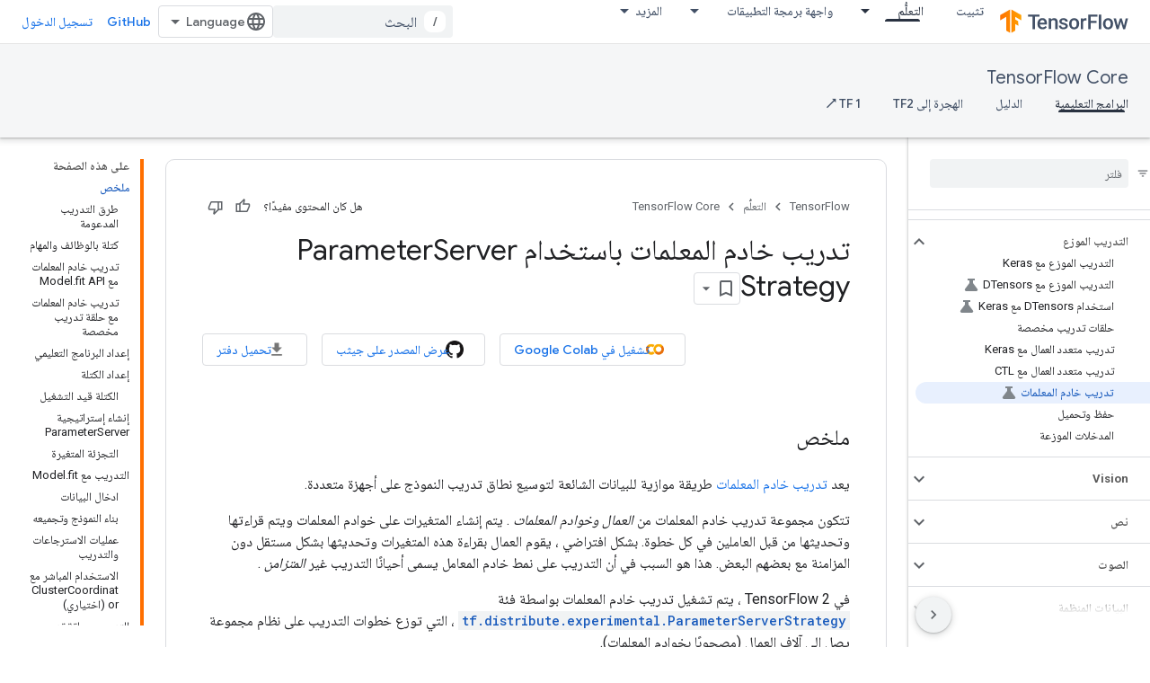

--- FILE ---
content_type: text/html; charset=utf-8
request_url: https://www.tensorflow.org/tutorials/distribute/parameter_server_training?authuser=0&hl=ar
body_size: 48314
content:









<!doctype html>
<html 
      lang="ar-x-mtfrom-en"
      dir="rtl">
  <head>
    <meta name="google-signin-client-id" content="157101835696-ooapojlodmuabs2do2vuhhnf90bccmoi.apps.googleusercontent.com"><meta name="google-signin-scope"
          content="profile email https://www.googleapis.com/auth/developerprofiles https://www.googleapis.com/auth/developerprofiles.award https://www.googleapis.com/auth/devprofiles.full_control.firstparty"><meta property="og:site_name" content="TensorFlow">
    <meta property="og:type" content="website"><meta name="robots" content="noindex"><meta name="theme-color" content="#ff6f00"><meta charset="utf-8">
    <meta content="IE=Edge" http-equiv="X-UA-Compatible">
    <meta name="viewport" content="width=device-width, initial-scale=1">
    

    <link rel="manifest" href="/_pwa/tensorflow/manifest.json"
          crossorigin="use-credentials">
    <link rel="preconnect" href="//www.gstatic.com" crossorigin>
    <link rel="preconnect" href="//fonts.gstatic.com" crossorigin>
    <link rel="preconnect" href="//fonts.googleapis.com" crossorigin>
    <link rel="preconnect" href="//apis.google.com" crossorigin>
    <link rel="preconnect" href="//www.google-analytics.com" crossorigin><link rel="stylesheet" href="//fonts.googleapis.com/css?family=Google+Sans:400,500|Roboto:400,400italic,500,500italic,700,700italic|Roboto+Mono:400,500,700&display=swap">
      <link rel="stylesheet"
            href="//fonts.googleapis.com/css2?family=Material+Icons&family=Material+Symbols+Outlined&display=block"><link rel="stylesheet" href="//fonts.googleapis.com/earlyaccess/notonaskharabic.css"><link rel="stylesheet" href="https://www.gstatic.com/devrel-devsite/prod/v5ecaab6967af5bdfffc1b93fe7d0ad58c271bf9f563243cec25f323a110134f0/tensorflow/css/app.css">
      <link rel="shortcut icon" href="https://www.gstatic.com/devrel-devsite/prod/v5ecaab6967af5bdfffc1b93fe7d0ad58c271bf9f563243cec25f323a110134f0/tensorflow/images/favicon.png">
    <link rel="apple-touch-icon" href="https://www.gstatic.com/devrel-devsite/prod/v5ecaab6967af5bdfffc1b93fe7d0ad58c271bf9f563243cec25f323a110134f0/tensorflow/images/apple-touch-icon-180x180.png"><link rel="canonical" href="https://www.tensorflow.org/tutorials/distribute/parameter_server_training?hl=ar"><link rel="search" type="application/opensearchdescription+xml"
            title="TensorFlow" href="https://www.tensorflow.org/s/opensearch.xml?authuser=0&amp;hl=ar">
      <link rel="alternate" hreflang="en"
          href="https://www.tensorflow.org/tutorials/distribute/parameter_server_training" /><link rel="alternate" hreflang="x-default" href="https://www.tensorflow.org/tutorials/distribute/parameter_server_training" /><link rel="alternate" hreflang="ar"
          href="https://www.tensorflow.org/tutorials/distribute/parameter_server_training?hl=ar" /><link rel="alternate" hreflang="bn"
          href="https://www.tensorflow.org/tutorials/distribute/parameter_server_training?hl=bn" /><link rel="alternate" hreflang="zh-Hans"
          href="https://www.tensorflow.org/tutorials/distribute/parameter_server_training?hl=zh-cn" /><link rel="alternate" hreflang="fa"
          href="https://www.tensorflow.org/tutorials/distribute/parameter_server_training?hl=fa" /><link rel="alternate" hreflang="fr"
          href="https://www.tensorflow.org/tutorials/distribute/parameter_server_training?hl=fr" /><link rel="alternate" hreflang="he"
          href="https://www.tensorflow.org/tutorials/distribute/parameter_server_training?hl=he" /><link rel="alternate" hreflang="hi"
          href="https://www.tensorflow.org/tutorials/distribute/parameter_server_training?hl=hi" /><link rel="alternate" hreflang="id"
          href="https://www.tensorflow.org/tutorials/distribute/parameter_server_training?hl=id" /><link rel="alternate" hreflang="it"
          href="https://www.tensorflow.org/tutorials/distribute/parameter_server_training?hl=it" /><link rel="alternate" hreflang="ja"
          href="https://www.tensorflow.org/tutorials/distribute/parameter_server_training?hl=ja" /><link rel="alternate" hreflang="ko"
          href="https://www.tensorflow.org/tutorials/distribute/parameter_server_training?hl=ko" /><link rel="alternate" hreflang="pl"
          href="https://www.tensorflow.org/tutorials/distribute/parameter_server_training?hl=pl" /><link rel="alternate" hreflang="pt-BR"
          href="https://www.tensorflow.org/tutorials/distribute/parameter_server_training?hl=pt-br" /><link rel="alternate" hreflang="ru"
          href="https://www.tensorflow.org/tutorials/distribute/parameter_server_training?hl=ru" /><link rel="alternate" hreflang="es-419"
          href="https://www.tensorflow.org/tutorials/distribute/parameter_server_training?hl=es-419" /><link rel="alternate" hreflang="th"
          href="https://www.tensorflow.org/tutorials/distribute/parameter_server_training?hl=th" /><link rel="alternate" hreflang="tr"
          href="https://www.tensorflow.org/tutorials/distribute/parameter_server_training?hl=tr" /><link rel="alternate" hreflang="vi"
          href="https://www.tensorflow.org/tutorials/distribute/parameter_server_training?hl=vi" /><title>تدريب خادم المعلمات باستخدام ParameterServerStrategy &nbsp;|&nbsp; TensorFlow Core</title>

<meta property="og:title" content="تدريب خادم المعلمات باستخدام ParameterServerStrategy &nbsp;|&nbsp; TensorFlow Core"><meta property="og:url" content="https://www.tensorflow.org/tutorials/distribute/parameter_server_training?hl=ar"><meta property="og:image" content="https://www.tensorflow.org/static/images/tf_logo_social.png?authuser=0&amp;hl=ar">
  <meta property="og:image:width" content="1200">
  <meta property="og:image:height" content="675"><meta property="og:locale" content="ar"><meta name="twitter:card" content="summary_large_image"><script type="application/ld+json">
  {
    "@context": "https://schema.org",
    "@type": "Article",
    
    "headline": "تدريب خادم المعلمات باستخدام ParameterServerStrategy"
  }
</script><script type="application/ld+json">
  {
    "@context": "https://schema.org",
    "@type": "BreadcrumbList",
    "itemListElement": [{
      "@type": "ListItem",
      "position": 1,
      "name": "TensorFlow Core",
      "item": "https://www.tensorflow.org/tutorials"
    },{
      "@type": "ListItem",
      "position": 2,
      "name": "تدريب خادم المعلمات باستخدام ParameterServerStrategy",
      "item": "https://www.tensorflow.org/tutorials/distribute/parameter_server_training"
    }]
  }
  </script><link rel="alternate machine-translated-from" hreflang="en"
        href="https://www.tensorflow.org/tutorials/distribute/parameter_server_training?hl=en&amp;authuser=0">
  

  

  


    
      <link rel="stylesheet" href="/extras.css"></head>
  <body class="color-scheme--light"
        template="page"
        theme="tensorflow-theme"
        type="article"
        
        
        
        layout="docs"
        
        
        
        
        
        display-toc
        pending>
  
    <devsite-progress type="indeterminate" id="app-progress"></devsite-progress>
  
  
    <a href="#main-content" class="skip-link button">
      
      التخطّي إلى المحتوى الرئيسي
    </a>
    <section class="devsite-wrapper">
      <devsite-cookie-notification-bar></devsite-cookie-notification-bar><devsite-header role="banner">
  
    





















<div class="devsite-header--inner" data-nosnippet>
  <div class="devsite-top-logo-row-wrapper-wrapper">
    <div class="devsite-top-logo-row-wrapper">
      <div class="devsite-top-logo-row">
        <button type="button" id="devsite-hamburger-menu"
          class="devsite-header-icon-button button-flat material-icons gc-analytics-event"
          data-category="Site-Wide Custom Events"
          data-label="Navigation menu button"
          visually-hidden
          aria-label="فتح القائمة">
        </button>
        
<div class="devsite-product-name-wrapper">

  <a href="/" class="devsite-site-logo-link gc-analytics-event"
   data-category="Site-Wide Custom Events" data-label="Site logo" track-type="globalNav"
   track-name="tensorFlow" track-metadata-position="nav"
   track-metadata-eventDetail="nav">
  
  <picture>
    
    <img src="https://www.gstatic.com/devrel-devsite/prod/v5ecaab6967af5bdfffc1b93fe7d0ad58c271bf9f563243cec25f323a110134f0/tensorflow/images/lockup.svg" class="devsite-site-logo" alt="TensorFlow">
  </picture>
  
</a>



  
  
  <span class="devsite-product-name">
    <ul class="devsite-breadcrumb-list"
  >
  
  <li class="devsite-breadcrumb-item
             ">
    
    
    
      
      
    
  </li>
  
</ul>
  </span>

</div>
        <div class="devsite-top-logo-row-middle">
          <div class="devsite-header-upper-tabs">
            
              
              
  <devsite-tabs class="upper-tabs">

    <nav class="devsite-tabs-wrapper" aria-label="علامات التبويب العلوية">
      
        
          <tab  >
            
    <a href="https://www.tensorflow.org/install?authuser=0&amp;hl=ar"
    class="devsite-tabs-content gc-analytics-event "
      track-metadata-eventdetail="https://www.tensorflow.org/install?authuser=0&amp;hl=ar"
    
       track-type="nav"
       track-metadata-position="nav - تثبيت"
       track-metadata-module="primary nav"
       
       
         
           data-category="Site-Wide Custom Events"
         
           data-label="Tab: تثبيت"
         
           track-name="تثبيت"
         
       >
    تثبيت
  
    </a>
    
  
          </tab>
        
      
        
          <tab class="devsite-dropdown
    
    devsite-active
    
    ">
  
    <a href="https://www.tensorflow.org/learn?authuser=0&amp;hl=ar"
    class="devsite-tabs-content gc-analytics-event "
      track-metadata-eventdetail="https://www.tensorflow.org/learn?authuser=0&amp;hl=ar"
    
       track-type="nav"
       track-metadata-position="nav - التعلُّم"
       track-metadata-module="primary nav"
       aria-label="التعلُّم, selected" 
       
         
           data-category="Site-Wide Custom Events"
         
           data-label="Tab: التعلُّم"
         
           track-name="التعلُّم"
         
       >
    التعلُّم
  
    </a>
    
      <button
         aria-haspopup="menu"
         aria-expanded="false"
         aria-label="القائمة المنسدلة لما يلي: التعلُّم"
         track-type="nav"
         track-metadata-eventdetail="https://www.tensorflow.org/learn?authuser=0&amp;hl=ar"
         track-metadata-position="nav - التعلُّم"
         track-metadata-module="primary nav"
         
          
            data-category="Site-Wide Custom Events"
          
            data-label="Tab: التعلُّم"
          
            track-name="التعلُّم"
          
        
         class="devsite-tabs-dropdown-toggle devsite-icon devsite-icon-arrow-drop-down"></button>
    
  
  <div class="devsite-tabs-dropdown" role="menu" aria-label="submenu" hidden>
    
    <div class="devsite-tabs-dropdown-content">
      
        <div class="devsite-tabs-dropdown-column
                    tfo-menu-column-learn">
          
            <ul class="devsite-tabs-dropdown-section
                       ">
              
              
              
                <li class="devsite-nav-item">
                  <a href="https://www.tensorflow.org/learn?authuser=0&amp;hl=ar"
                    
                     track-type="nav"
                     track-metadata-eventdetail="https://www.tensorflow.org/learn?authuser=0&amp;hl=ar"
                     track-metadata-position="nav - التعلُّم"
                     track-metadata-module="tertiary nav"
                     
                     tooltip
                  >
                    
                    <div class="devsite-nav-item-title">
                      مقدمة
                    </div>
                    
                    <div class="devsite-nav-item-description">
                      جديد على TensorFlow؟
                    </div>
                    
                  </a>
                </li>
              
                <li class="devsite-nav-item">
                  <a href="https://www.tensorflow.org/tutorials?authuser=0&amp;hl=ar"
                    
                     track-type="nav"
                     track-metadata-eventdetail="https://www.tensorflow.org/tutorials?authuser=0&amp;hl=ar"
                     track-metadata-position="nav - التعلُّم"
                     track-metadata-module="tertiary nav"
                     
                     tooltip
                  >
                    
                    <div class="devsite-nav-item-title">
                      البرامج التعليمية
                    </div>
                    
                    <div class="devsite-nav-item-description">
                      تعرف على كيفية استخدام TensorFlow مع أمثلة شاملة
                    </div>
                    
                  </a>
                </li>
              
                <li class="devsite-nav-item">
                  <a href="https://www.tensorflow.org/guide?authuser=0&amp;hl=ar"
                    
                     track-type="nav"
                     track-metadata-eventdetail="https://www.tensorflow.org/guide?authuser=0&amp;hl=ar"
                     track-metadata-position="nav - التعلُّم"
                     track-metadata-module="tertiary nav"
                     
                     tooltip
                  >
                    
                    <div class="devsite-nav-item-title">
                      الدليل
                    </div>
                    
                    <div class="devsite-nav-item-description">
                      تعلم مفاهيم ومكونات الإطار
                    </div>
                    
                  </a>
                </li>
              
                <li class="devsite-nav-item">
                  <a href="https://www.tensorflow.org/resources/learn-ml?authuser=0&amp;hl=ar"
                    
                     track-type="nav"
                     track-metadata-eventdetail="https://www.tensorflow.org/resources/learn-ml?authuser=0&amp;hl=ar"
                     track-metadata-position="nav - التعلُّم"
                     track-metadata-module="tertiary nav"
                     
                     tooltip
                  >
                    
                    <div class="devsite-nav-item-title">
                      تعلم ML
                    </div>
                    
                    <div class="devsite-nav-item-description">
                      الموارد التعليمية لإتقان طريقك مع TensorFlow
                    </div>
                    
                  </a>
                </li>
              
            </ul>
          
        </div>
      
    </div>
  </div>
</tab>
        
      
        
          <tab class="devsite-dropdown
    
    
    
    ">
  
    <a href="https://www.tensorflow.org/api?authuser=0&amp;hl=ar"
    class="devsite-tabs-content gc-analytics-event "
      track-metadata-eventdetail="https://www.tensorflow.org/api?authuser=0&amp;hl=ar"
    
       track-type="nav"
       track-metadata-position="nav - واجهة برمجة التطبيقات"
       track-metadata-module="primary nav"
       
       
         
           data-category="Site-Wide Custom Events"
         
           data-label="Tab: واجهة برمجة التطبيقات"
         
           track-name="واجهة برمجة التطبيقات"
         
       >
    واجهة برمجة التطبيقات
  
    </a>
    
      <button
         aria-haspopup="menu"
         aria-expanded="false"
         aria-label="القائمة المنسدلة لما يلي: واجهة برمجة التطبيقات"
         track-type="nav"
         track-metadata-eventdetail="https://www.tensorflow.org/api?authuser=0&amp;hl=ar"
         track-metadata-position="nav - واجهة برمجة التطبيقات"
         track-metadata-module="primary nav"
         
          
            data-category="Site-Wide Custom Events"
          
            data-label="Tab: واجهة برمجة التطبيقات"
          
            track-name="واجهة برمجة التطبيقات"
          
        
         class="devsite-tabs-dropdown-toggle devsite-icon devsite-icon-arrow-drop-down"></button>
    
  
  <div class="devsite-tabs-dropdown" role="menu" aria-label="submenu" hidden>
    
    <div class="devsite-tabs-dropdown-content">
      
        <div class="devsite-tabs-dropdown-column
                    ">
          
            <ul class="devsite-tabs-dropdown-section
                       ">
              
              
              
                <li class="devsite-nav-item">
                  <a href="https://www.tensorflow.org/api/stable?authuser=0&amp;hl=ar"
                    
                     track-type="nav"
                     track-metadata-eventdetail="https://www.tensorflow.org/api/stable?authuser=0&amp;hl=ar"
                     track-metadata-position="nav - واجهة برمجة التطبيقات"
                     track-metadata-module="tertiary nav"
                     
                     tooltip
                  >
                    
                    <div class="devsite-nav-item-title">
                      TensorFlow (v2.16.1)
                    </div>
                    
                  </a>
                </li>
              
                <li class="devsite-nav-item">
                  <a href="https://www.tensorflow.org/versions?authuser=0&amp;hl=ar"
                    
                     track-type="nav"
                     track-metadata-eventdetail="https://www.tensorflow.org/versions?authuser=0&amp;hl=ar"
                     track-metadata-position="nav - واجهة برمجة التطبيقات"
                     track-metadata-module="tertiary nav"
                     
                     tooltip
                  >
                    
                    <div class="devsite-nav-item-title">
                      Versions…
                    </div>
                    
                  </a>
                </li>
              
            </ul>
          
        </div>
      
        <div class="devsite-tabs-dropdown-column
                    ">
          
            <ul class="devsite-tabs-dropdown-section
                       ">
              
              
              
                <li class="devsite-nav-item">
                  <a href="https://js.tensorflow.org/api/latest/?authuser=0&amp;hl=ar"
                    
                     track-type="nav"
                     track-metadata-eventdetail="https://js.tensorflow.org/api/latest/?authuser=0&amp;hl=ar"
                     track-metadata-position="nav - واجهة برمجة التطبيقات"
                     track-metadata-module="tertiary nav"
                     
                     tooltip
                  >
                    
                    <div class="devsite-nav-item-title">
                      TensorFlow.js
                    </div>
                    
                  </a>
                </li>
              
                <li class="devsite-nav-item">
                  <a href="https://www.tensorflow.org/lite/api_docs?authuser=0&amp;hl=ar"
                    
                     track-type="nav"
                     track-metadata-eventdetail="https://www.tensorflow.org/lite/api_docs?authuser=0&amp;hl=ar"
                     track-metadata-position="nav - واجهة برمجة التطبيقات"
                     track-metadata-module="tertiary nav"
                     
                     tooltip
                  >
                    
                    <div class="devsite-nav-item-title">
                      TensorFlow Lite
                    </div>
                    
                  </a>
                </li>
              
                <li class="devsite-nav-item">
                  <a href="https://www.tensorflow.org/tfx/api_docs?authuser=0&amp;hl=ar"
                    
                     track-type="nav"
                     track-metadata-eventdetail="https://www.tensorflow.org/tfx/api_docs?authuser=0&amp;hl=ar"
                     track-metadata-position="nav - واجهة برمجة التطبيقات"
                     track-metadata-module="tertiary nav"
                     
                     tooltip
                  >
                    
                    <div class="devsite-nav-item-title">
                      TFX
                    </div>
                    
                  </a>
                </li>
              
            </ul>
          
        </div>
      
    </div>
  </div>
</tab>
        
      
        
          <tab class="devsite-dropdown
    
    
    
    ">
  
    <a href="https://www.tensorflow.org/resources/models-datasets?authuser=0&amp;hl=ar"
    class="devsite-tabs-content gc-analytics-event "
      track-metadata-eventdetail="https://www.tensorflow.org/resources/models-datasets?authuser=0&amp;hl=ar"
    
       track-type="nav"
       track-metadata-position="nav - المنظومة المتكاملة"
       track-metadata-module="primary nav"
       
       
         
           data-category="Site-Wide Custom Events"
         
           data-label="Tab: المنظومة المتكاملة"
         
           track-name="المنظومة المتكاملة"
         
       >
    المنظومة المتكاملة
  
    </a>
    
      <button
         aria-haspopup="menu"
         aria-expanded="false"
         aria-label="القائمة المنسدلة لما يلي: المنظومة المتكاملة"
         track-type="nav"
         track-metadata-eventdetail="https://www.tensorflow.org/resources/models-datasets?authuser=0&amp;hl=ar"
         track-metadata-position="nav - المنظومة المتكاملة"
         track-metadata-module="primary nav"
         
          
            data-category="Site-Wide Custom Events"
          
            data-label="Tab: المنظومة المتكاملة"
          
            track-name="المنظومة المتكاملة"
          
        
         class="devsite-tabs-dropdown-toggle devsite-icon devsite-icon-arrow-drop-down"></button>
    
  
  <div class="devsite-tabs-dropdown" role="menu" aria-label="submenu" hidden>
    
    <div class="devsite-tabs-dropdown-content">
      
        <div class="devsite-tabs-dropdown-column
                    ">
          
            <ul class="devsite-tabs-dropdown-section
                       ">
              
                <li class="devsite-nav-title" role="heading" tooltip>المكتبات</li>
              
              
              
                <li class="devsite-nav-item">
                  <a href="https://www.tensorflow.org/js?authuser=0&amp;hl=ar"
                    
                     track-type="nav"
                     track-metadata-eventdetail="https://www.tensorflow.org/js?authuser=0&amp;hl=ar"
                     track-metadata-position="nav - المنظومة المتكاملة"
                     track-metadata-module="tertiary nav"
                     
                       track-metadata-module_headline="المكتبات"
                     
                     tooltip
                  >
                    
                    <div class="devsite-nav-item-title">
                      TensorFlow.js
                    </div>
                    
                    <div class="devsite-nav-item-description">
                      تطوير تطبيقات ML على الويب في JavaScript
                    </div>
                    
                  </a>
                </li>
              
                <li class="devsite-nav-item">
                  <a href="https://www.tensorflow.org/lite?authuser=0&amp;hl=ar"
                    
                     track-type="nav"
                     track-metadata-eventdetail="https://www.tensorflow.org/lite?authuser=0&amp;hl=ar"
                     track-metadata-position="nav - المنظومة المتكاملة"
                     track-metadata-module="tertiary nav"
                     
                       track-metadata-module_headline="المكتبات"
                     
                     tooltip
                  >
                    
                    <div class="devsite-nav-item-title">
                      منصة TensorFlow Lite
                    </div>
                    
                    <div class="devsite-nav-item-description">
                      انشر ML على الأجهزة المحمولة ووحدات التحكم الدقيقة وأجهزة الحافة الأخرى
                    </div>
                    
                  </a>
                </li>
              
                <li class="devsite-nav-item">
                  <a href="https://www.tensorflow.org/tfx?authuser=0&amp;hl=ar"
                    
                     track-type="nav"
                     track-metadata-eventdetail="https://www.tensorflow.org/tfx?authuser=0&amp;hl=ar"
                     track-metadata-position="nav - المنظومة المتكاملة"
                     track-metadata-module="tertiary nav"
                     
                       track-metadata-module_headline="المكتبات"
                     
                     tooltip
                  >
                    
                    <div class="devsite-nav-item-title">
                      TFX
                    </div>
                    
                    <div class="devsite-nav-item-description">
                      بناء خطوط أنابيب ML الإنتاج
                    </div>
                    
                  </a>
                </li>
              
                <li class="devsite-nav-item">
                  <a href="https://www.tensorflow.org/resources/libraries-extensions?authuser=0&amp;hl=ar"
                    
                     track-type="nav"
                     track-metadata-eventdetail="https://www.tensorflow.org/resources/libraries-extensions?authuser=0&amp;hl=ar"
                     track-metadata-position="nav - المنظومة المتكاملة"
                     track-metadata-module="tertiary nav"
                     
                       track-metadata-module_headline="المكتبات"
                     
                     tooltip
                  >
                    
                    <div class="devsite-nav-item-title">
                      جميع المكتبات
                    </div>
                    
                    <div class="devsite-nav-item-description">
                      إنشاء نماذج متقدمة وتوسيع نطاق TensorFlow
                    </div>
                    
                  </a>
                </li>
              
            </ul>
          
        </div>
      
        <div class="devsite-tabs-dropdown-column
                    ">
          
            <ul class="devsite-tabs-dropdown-section
                       ">
              
                <li class="devsite-nav-title" role="heading" tooltip>مصادر</li>
              
              
              
                <li class="devsite-nav-item">
                  <a href="https://www.tensorflow.org/resources/models-datasets?authuser=0&amp;hl=ar"
                    
                     track-type="nav"
                     track-metadata-eventdetail="https://www.tensorflow.org/resources/models-datasets?authuser=0&amp;hl=ar"
                     track-metadata-position="nav - المنظومة المتكاملة"
                     track-metadata-module="tertiary nav"
                     
                       track-metadata-module_headline="مصادر"
                     
                     tooltip
                  >
                    
                    <div class="devsite-nav-item-title">
                      النماذج ومجموعات البيانات
                    </div>
                    
                    <div class="devsite-nav-item-description">
                      نماذج ومجموعات بيانات مُدرَّبة مسبقًا تم إنشاؤها بواسطة Google والمجتمع
                    </div>
                    
                  </a>
                </li>
              
                <li class="devsite-nav-item">
                  <a href="https://www.tensorflow.org/resources/tools?authuser=0&amp;hl=ar"
                    
                     track-type="nav"
                     track-metadata-eventdetail="https://www.tensorflow.org/resources/tools?authuser=0&amp;hl=ar"
                     track-metadata-position="nav - المنظومة المتكاملة"
                     track-metadata-module="tertiary nav"
                     
                       track-metadata-module_headline="مصادر"
                     
                     tooltip
                  >
                    
                    <div class="devsite-nav-item-title">
                      الأدوات
                    </div>
                    
                    <div class="devsite-nav-item-description">
                      أدوات لدعم وتسريع سير عمل TensorFlow
                    </div>
                    
                  </a>
                </li>
              
                <li class="devsite-nav-item">
                  <a href="https://www.tensorflow.org/responsible_ai?authuser=0&amp;hl=ar"
                    
                     track-type="nav"
                     track-metadata-eventdetail="https://www.tensorflow.org/responsible_ai?authuser=0&amp;hl=ar"
                     track-metadata-position="nav - المنظومة المتكاملة"
                     track-metadata-module="tertiary nav"
                     
                       track-metadata-module_headline="مصادر"
                     
                     tooltip
                  >
                    
                    <div class="devsite-nav-item-title">
                      منظمة العفو الدولية المسؤولة
                    </div>
                    
                    <div class="devsite-nav-item-description">
                      موارد لكل مرحلة من مراحل سير عمل تعلم الآلة
                    </div>
                    
                  </a>
                </li>
              
                <li class="devsite-nav-item">
                  <a href="https://www.tensorflow.org/resources/recommendation-systems?authuser=0&amp;hl=ar"
                    
                     track-type="nav"
                     track-metadata-eventdetail="https://www.tensorflow.org/resources/recommendation-systems?authuser=0&amp;hl=ar"
                     track-metadata-position="nav - المنظومة المتكاملة"
                     track-metadata-module="tertiary nav"
                     
                       track-metadata-module_headline="مصادر"
                     
                     tooltip
                  >
                    
                    <div class="devsite-nav-item-title">
                      أنظمة التوصية
                    </div>
                    
                    <div class="devsite-nav-item-description">
                      بناء أنظمة التوصية باستخدام أدوات مفتوحة المصدر
                    </div>
                    
                  </a>
                </li>
              
            </ul>
          
        </div>
      
    </div>
  </div>
</tab>
        
      
        
          <tab class="devsite-dropdown
    
    
    
    ">
  
    <a href="https://www.tensorflow.org/community?authuser=0&amp;hl=ar"
    class="devsite-tabs-content gc-analytics-event "
      track-metadata-eventdetail="https://www.tensorflow.org/community?authuser=0&amp;hl=ar"
    
       track-type="nav"
       track-metadata-position="nav - منتدى"
       track-metadata-module="primary nav"
       
       
         
           data-category="Site-Wide Custom Events"
         
           data-label="Tab: منتدى"
         
           track-name="منتدى"
         
       >
    منتدى
  
    </a>
    
      <button
         aria-haspopup="menu"
         aria-expanded="false"
         aria-label="القائمة المنسدلة لما يلي: منتدى"
         track-type="nav"
         track-metadata-eventdetail="https://www.tensorflow.org/community?authuser=0&amp;hl=ar"
         track-metadata-position="nav - منتدى"
         track-metadata-module="primary nav"
         
          
            data-category="Site-Wide Custom Events"
          
            data-label="Tab: منتدى"
          
            track-name="منتدى"
          
        
         class="devsite-tabs-dropdown-toggle devsite-icon devsite-icon-arrow-drop-down"></button>
    
  
  <div class="devsite-tabs-dropdown" role="menu" aria-label="submenu" hidden>
    
    <div class="devsite-tabs-dropdown-content">
      
        <div class="devsite-tabs-dropdown-column
                    ">
          
            <ul class="devsite-tabs-dropdown-section
                       ">
              
              
              
                <li class="devsite-nav-item">
                  <a href="https://www.tensorflow.org/community/groups?authuser=0&amp;hl=ar"
                    
                     track-type="nav"
                     track-metadata-eventdetail="https://www.tensorflow.org/community/groups?authuser=0&amp;hl=ar"
                     track-metadata-position="nav - منتدى"
                     track-metadata-module="tertiary nav"
                     
                     tooltip
                  >
                    
                    <div class="devsite-nav-item-title">
                      المجموعات
                    </div>
                    
                    <div class="devsite-nav-item-description">
                      مجموعات المستخدمين ومجموعات المصالح والقوائم البريدية
                    </div>
                    
                  </a>
                </li>
              
                <li class="devsite-nav-item">
                  <a href="https://www.tensorflow.org/community/contribute?authuser=0&amp;hl=ar"
                    
                     track-type="nav"
                     track-metadata-eventdetail="https://www.tensorflow.org/community/contribute?authuser=0&amp;hl=ar"
                     track-metadata-position="nav - منتدى"
                     track-metadata-module="tertiary nav"
                     
                     tooltip
                  >
                    
                    <div class="devsite-nav-item-title">
                      مساهمة
                    </div>
                    
                    <div class="devsite-nav-item-description">
                      دليل للمساهمة في الكود والتوثيق
                    </div>
                    
                  </a>
                </li>
              
                <li class="devsite-nav-item">
                  <a href="https://blog.tensorflow.org/?authuser=0&amp;hl=ar"
                    
                     track-type="nav"
                     track-metadata-eventdetail="https://blog.tensorflow.org/?authuser=0&amp;hl=ar"
                     track-metadata-position="nav - منتدى"
                     track-metadata-module="tertiary nav"
                     
                     tooltip
                  >
                    
                    <div class="devsite-nav-item-title">
                      المدونة
                    </div>
                    
                    <div class="devsite-nav-item-description">
                      ابق على اطلاع على كل ما هو TensorFlow
                    </div>
                    
                  </a>
                </li>
              
                <li class="devsite-nav-item">
                  <a href="https://discuss.tensorflow.org?authuser=0&amp;hl=ar"
                    
                     track-type="nav"
                     track-metadata-eventdetail="https://discuss.tensorflow.org?authuser=0&amp;hl=ar"
                     track-metadata-position="nav - منتدى"
                     track-metadata-module="tertiary nav"
                     
                     tooltip
                  >
                    
                    <div class="devsite-nav-item-title">
                      المنتدى
                    </div>
                    
                    <div class="devsite-nav-item-description">
                      منصة مناقشة لمجتمع TensorFlow
                    </div>
                    
                  </a>
                </li>
              
            </ul>
          
        </div>
      
    </div>
  </div>
</tab>
        
      
        
          <tab class="devsite-dropdown
    
    
    
    ">
  
    <a href="https://www.tensorflow.org/about?authuser=0&amp;hl=ar"
    class="devsite-tabs-content gc-analytics-event "
      track-metadata-eventdetail="https://www.tensorflow.org/about?authuser=0&amp;hl=ar"
    
       track-type="nav"
       track-metadata-position="nav - لماذا tensorflow"
       track-metadata-module="primary nav"
       
       
         
           data-category="Site-Wide Custom Events"
         
           data-label="Tab: لماذا TensorFlow"
         
           track-name="لماذا tensorflow"
         
       >
    لماذا TensorFlow
  
    </a>
    
      <button
         aria-haspopup="menu"
         aria-expanded="false"
         aria-label="القائمة المنسدلة لما يلي: لماذا TensorFlow"
         track-type="nav"
         track-metadata-eventdetail="https://www.tensorflow.org/about?authuser=0&amp;hl=ar"
         track-metadata-position="nav - لماذا tensorflow"
         track-metadata-module="primary nav"
         
          
            data-category="Site-Wide Custom Events"
          
            data-label="Tab: لماذا TensorFlow"
          
            track-name="لماذا tensorflow"
          
        
         class="devsite-tabs-dropdown-toggle devsite-icon devsite-icon-arrow-drop-down"></button>
    
  
  <div class="devsite-tabs-dropdown" role="menu" aria-label="submenu" hidden>
    
    <div class="devsite-tabs-dropdown-content">
      
        <div class="devsite-tabs-dropdown-column
                    ">
          
            <ul class="devsite-tabs-dropdown-section
                       ">
              
              
              
                <li class="devsite-nav-item">
                  <a href="https://www.tensorflow.org/about?authuser=0&amp;hl=ar"
                    
                     track-type="nav"
                     track-metadata-eventdetail="https://www.tensorflow.org/about?authuser=0&amp;hl=ar"
                     track-metadata-position="nav - لماذا tensorflow"
                     track-metadata-module="tertiary nav"
                     
                     tooltip
                  >
                    
                    <div class="devsite-nav-item-title">
                      لمحة عامة
                    </div>
                    
                  </a>
                </li>
              
                <li class="devsite-nav-item">
                  <a href="https://www.tensorflow.org/about/case-studies?authuser=0&amp;hl=ar"
                    
                     track-type="nav"
                     track-metadata-eventdetail="https://www.tensorflow.org/about/case-studies?authuser=0&amp;hl=ar"
                     track-metadata-position="nav - لماذا tensorflow"
                     track-metadata-module="tertiary nav"
                     
                     tooltip
                  >
                    
                    <div class="devsite-nav-item-title">
                      دراسات الحالة
                    </div>
                    
                  </a>
                </li>
              
            </ul>
          
        </div>
      
    </div>
  </div>
</tab>
        
      
    </nav>

  </devsite-tabs>

            
           </div>
          
<devsite-search
    enable-signin
    enable-search
    enable-suggestions
      enable-query-completion
    
    enable-search-summaries
    project-name="TensorFlow Core"
    tenant-name="TensorFlow"
    
    
    
    
    
    >
  <form class="devsite-search-form" action="https://www.tensorflow.org/s/results?authuser=0&amp;hl=ar" method="GET">
    <div class="devsite-search-container">
      <button type="button"
              search-open
              class="devsite-search-button devsite-header-icon-button button-flat material-icons"
              
              aria-label="فتح مربّع البحث"></button>
      <div class="devsite-searchbox">
        <input
          aria-activedescendant=""
          aria-autocomplete="list"
          
          aria-label="البحث"
          aria-expanded="false"
          aria-haspopup="listbox"
          autocomplete="off"
          class="devsite-search-field devsite-search-query"
          name="q"
          
          placeholder="البحث"
          role="combobox"
          type="text"
          value=""
          >
          <div class="devsite-search-image material-icons" aria-hidden="true">
            
              <svg class="devsite-search-ai-image" width="24" height="24" viewBox="0 0 24 24" fill="none" xmlns="http://www.w3.org/2000/svg">
                  <g clip-path="url(#clip0_6641_386)">
                    <path d="M19.6 21L13.3 14.7C12.8 15.1 12.225 15.4167 11.575 15.65C10.925 15.8833 10.2333 16 9.5 16C7.68333 16 6.14167 15.375 4.875 14.125C3.625 12.8583 3 11.3167 3 9.5C3 7.68333 3.625 6.15 4.875 4.9C6.14167 3.63333 7.68333 3 9.5 3C10.0167 3 10.5167 3.05833 11 3.175C11.4833 3.275 11.9417 3.43333 12.375 3.65L10.825 5.2C10.6083 5.13333 10.3917 5.08333 10.175 5.05C9.95833 5.01667 9.73333 5 9.5 5C8.25 5 7.18333 5.44167 6.3 6.325C5.43333 7.19167 5 8.25 5 9.5C5 10.75 5.43333 11.8167 6.3 12.7C7.18333 13.5667 8.25 14 9.5 14C10.6667 14 11.6667 13.625 12.5 12.875C13.35 12.1083 13.8417 11.15 13.975 10H15.975C15.925 10.6333 15.7833 11.2333 15.55 11.8C15.3333 12.3667 15.05 12.8667 14.7 13.3L21 19.6L19.6 21ZM17.5 12C17.5 10.4667 16.9667 9.16667 15.9 8.1C14.8333 7.03333 13.5333 6.5 12 6.5C13.5333 6.5 14.8333 5.96667 15.9 4.9C16.9667 3.83333 17.5 2.53333 17.5 0.999999C17.5 2.53333 18.0333 3.83333 19.1 4.9C20.1667 5.96667 21.4667 6.5 23 6.5C21.4667 6.5 20.1667 7.03333 19.1 8.1C18.0333 9.16667 17.5 10.4667 17.5 12Z" fill="#5F6368"/>
                  </g>
                <defs>
                <clipPath id="clip0_6641_386">
                <rect width="24" height="24" fill="white"/>
                </clipPath>
                </defs>
              </svg>
            
          </div>
          <div class="devsite-search-shortcut-icon-container" aria-hidden="true">
            <kbd class="devsite-search-shortcut-icon">/</kbd>
          </div>
      </div>
    </div>
  </form>
  <button type="button"
          search-close
          class="devsite-search-button devsite-header-icon-button button-flat material-icons"
          
          aria-label="إغلاق مربّع البحث"></button>
</devsite-search>

        </div>

        

          

          

          

          
<devsite-language-selector>
  <ul role="presentation">
    
    
    <li role="presentation">
      <a role="menuitem" lang="en"
        >English</a>
    </li>
    
    <li role="presentation">
      <a role="menuitem" lang="es_419"
        >Español – América Latina</a>
    </li>
    
    <li role="presentation">
      <a role="menuitem" lang="fr"
        >Français</a>
    </li>
    
    <li role="presentation">
      <a role="menuitem" lang="id"
        >Indonesia</a>
    </li>
    
    <li role="presentation">
      <a role="menuitem" lang="it"
        >Italiano</a>
    </li>
    
    <li role="presentation">
      <a role="menuitem" lang="pl"
        >Polski</a>
    </li>
    
    <li role="presentation">
      <a role="menuitem" lang="pt_br"
        >Português – Brasil</a>
    </li>
    
    <li role="presentation">
      <a role="menuitem" lang="vi"
        >Tiếng Việt</a>
    </li>
    
    <li role="presentation">
      <a role="menuitem" lang="tr"
        >Türkçe</a>
    </li>
    
    <li role="presentation">
      <a role="menuitem" lang="ru"
        >Русский</a>
    </li>
    
    <li role="presentation">
      <a role="menuitem" lang="he"
        >עברית</a>
    </li>
    
    <li role="presentation">
      <a role="menuitem" lang="ar"
        >العربيّة</a>
    </li>
    
    <li role="presentation">
      <a role="menuitem" lang="fa"
        >فارسی</a>
    </li>
    
    <li role="presentation">
      <a role="menuitem" lang="hi"
        >हिंदी</a>
    </li>
    
    <li role="presentation">
      <a role="menuitem" lang="bn"
        >বাংলা</a>
    </li>
    
    <li role="presentation">
      <a role="menuitem" lang="th"
        >ภาษาไทย</a>
    </li>
    
    <li role="presentation">
      <a role="menuitem" lang="zh_cn"
        >中文 – 简体</a>
    </li>
    
    <li role="presentation">
      <a role="menuitem" lang="ja"
        >日本語</a>
    </li>
    
    <li role="presentation">
      <a role="menuitem" lang="ko"
        >한국어</a>
    </li>
    
  </ul>
</devsite-language-selector>


          
            <a class="devsite-header-link devsite-top-button button gc-analytics-event "
    href="//github.com/tensorflow"
    data-category="Site-Wide Custom Events"
    data-label="Site header link: GitHub"
    >
  GitHub
</a>
          

        

        
          <devsite-user 
                        
                        
                          enable-profiles
                        
                        
                        id="devsite-user">
            
              
              <span class="button devsite-top-button" aria-hidden="true" visually-hidden>تسجيل الدخول</span>
            
          </devsite-user>
        
        
        
      </div>
    </div>
  </div>



  <div class="devsite-collapsible-section
    ">
    <div class="devsite-header-background">
      
        
          <div class="devsite-product-id-row"
           >
            <div class="devsite-product-description-row">
              
                
                <div class="devsite-product-id">
                  
                  
                  
                    <ul class="devsite-breadcrumb-list"
  >
  
  <li class="devsite-breadcrumb-item
             ">
    
    
    
      
        
  <a href="https://www.tensorflow.org/tutorials?authuser=0&amp;hl=ar"
      
        class="devsite-breadcrumb-link gc-analytics-event"
      
        data-category="Site-Wide Custom Events"
      
        data-label="Lower Header"
      
        data-value="1"
      
        track-type="globalNav"
      
        track-name="breadcrumb"
      
        track-metadata-position="1"
      
        track-metadata-eventdetail="TensorFlow Core"
      
    >
    
          TensorFlow Core
        
  </a>
  
      
    
  </li>
  
</ul>
                </div>
                
              
              
            </div>
            
          </div>
          
        
      
      
        <div class="devsite-doc-set-nav-row">
          
          
            
            
  <devsite-tabs class="lower-tabs">

    <nav class="devsite-tabs-wrapper" aria-label="علامات التبويب السفلية">
      
        
          <tab  class="devsite-active">
            
    <a href="https://www.tensorflow.org/tutorials?authuser=0&amp;hl=ar"
    class="devsite-tabs-content gc-analytics-event "
      track-metadata-eventdetail="https://www.tensorflow.org/tutorials?authuser=0&amp;hl=ar"
    
       track-type="nav"
       track-metadata-position="nav - البرامج التعليمية"
       track-metadata-module="primary nav"
       aria-label="البرامج التعليمية, selected" 
       
         
           data-category="Site-Wide Custom Events"
         
           data-label="Tab: البرامج التعليمية"
         
           track-name="البرامج التعليمية"
         
       >
    البرامج التعليمية
  
    </a>
    
  
          </tab>
        
      
        
          <tab  >
            
    <a href="https://www.tensorflow.org/guide?authuser=0&amp;hl=ar"
    class="devsite-tabs-content gc-analytics-event "
      track-metadata-eventdetail="https://www.tensorflow.org/guide?authuser=0&amp;hl=ar"
    
       track-type="nav"
       track-metadata-position="nav - الدليل"
       track-metadata-module="primary nav"
       
       
         
           data-category="Site-Wide Custom Events"
         
           data-label="Tab: الدليل"
         
           track-name="الدليل"
         
       >
    الدليل
  
    </a>
    
  
          </tab>
        
      
        
          <tab  >
            
    <a href="https://www.tensorflow.org/guide/migrate?authuser=0&amp;hl=ar"
    class="devsite-tabs-content gc-analytics-event "
      track-metadata-eventdetail="https://www.tensorflow.org/guide/migrate?authuser=0&amp;hl=ar"
    
       track-type="nav"
       track-metadata-position="nav - الهجرة إلى tf2"
       track-metadata-module="primary nav"
       
       
         
           data-category="Site-Wide Custom Events"
         
           data-label="Tab: الهجرة إلى TF2"
         
           track-name="الهجرة إلى tf2"
         
       >
    الهجرة إلى TF2
  
    </a>
    
  
          </tab>
        
      
        
          <tab  >
            
    <a href="https://github.com/tensorflow/docs/tree/master/site/en/r1"
    class="devsite-tabs-content gc-analytics-event "
      track-metadata-eventdetail="https://github.com/tensorflow/docs/tree/master/site/en/r1"
    
       track-type="nav"
       track-metadata-position="nav - tf 1 ↗"
       track-metadata-module="primary nav"
       
       
         
           data-category="Site-Wide Custom Events"
         
           data-label="Tab: TF 1 ↗"
         
           track-name="tf 1 ↗"
         
       >
    TF 1 ↗
  
    </a>
    
  
          </tab>
        
      
    </nav>

  </devsite-tabs>

          
          
        </div>
      
    </div>
  </div>

</div>



  

  
</devsite-header>
      <devsite-book-nav scrollbars >
        
          





















<div class="devsite-book-nav-filter"
     >
  <span class="filter-list-icon material-icons" aria-hidden="true"></span>
  <input type="text"
         placeholder="فلتر"
         
         aria-label="إدخال نص لفلترة النتائج"
         role="searchbox">
  
  <span class="filter-clear-button hidden"
        data-title="محو الفلتر"
        aria-label="محو الفلتر"
        role="button"
        tabindex="0"></span>
</div>

<nav class="devsite-book-nav devsite-nav nocontent"
     aria-label="القائمة الجانبية">
  <div class="devsite-mobile-header">
    <button type="button"
            id="devsite-close-nav"
            class="devsite-header-icon-button button-flat material-icons gc-analytics-event"
            data-category="Site-Wide Custom Events"
            data-label="Close navigation"
            aria-label="إغلاق قائمة التنقل">
    </button>
    <div class="devsite-product-name-wrapper">

  <a href="/" class="devsite-site-logo-link gc-analytics-event"
   data-category="Site-Wide Custom Events" data-label="Site logo" track-type="globalNav"
   track-name="tensorFlow" track-metadata-position="nav"
   track-metadata-eventDetail="nav">
  
  <picture>
    
    <img src="https://www.gstatic.com/devrel-devsite/prod/v5ecaab6967af5bdfffc1b93fe7d0ad58c271bf9f563243cec25f323a110134f0/tensorflow/images/lockup.svg" class="devsite-site-logo" alt="TensorFlow">
  </picture>
  
</a>


  
      <span class="devsite-product-name">
        
        
        <ul class="devsite-breadcrumb-list"
  >
  
  <li class="devsite-breadcrumb-item
             ">
    
    
    
      
      
    
  </li>
  
</ul>
      </span>
    

</div>
  </div>

  <div class="devsite-book-nav-wrapper">
    <div class="devsite-mobile-nav-top">
      
        <ul class="devsite-nav-list">
          
            <li class="devsite-nav-item">
              
  
  <a href="/install"
    
       class="devsite-nav-title gc-analytics-event
              
              "
    

    
      
        data-category="Site-Wide Custom Events"
      
        data-label="Tab: تثبيت"
      
        track-name="تثبيت"
      
    
     data-category="Site-Wide Custom Events"
     data-label="Responsive Tab: تثبيت"
     track-type="globalNav"
     track-metadata-eventDetail="globalMenu"
     track-metadata-position="nav">
  
    <span class="devsite-nav-text" tooltip >
      تثبيت
   </span>
    
  
  </a>
  

  
              
            </li>
          
            <li class="devsite-nav-item">
              
  
  <a href="/learn"
    
       class="devsite-nav-title gc-analytics-event
              
              devsite-nav-active"
    

    
      
        data-category="Site-Wide Custom Events"
      
        data-label="Tab: التعلُّم"
      
        track-name="التعلُّم"
      
    
     data-category="Site-Wide Custom Events"
     data-label="Responsive Tab: التعلُّم"
     track-type="globalNav"
     track-metadata-eventDetail="globalMenu"
     track-metadata-position="nav">
  
    <span class="devsite-nav-text" tooltip >
      التعلُّم
   </span>
    
  
  </a>
  

  
    <ul class="devsite-nav-responsive-tabs devsite-nav-has-menu
               ">
      
<li class="devsite-nav-item">

  
  <span
    
       class="devsite-nav-title"
       tooltip
    
    
      
        data-category="Site-Wide Custom Events"
      
        data-label="Tab: التعلُّم"
      
        track-name="التعلُّم"
      
    >
  
    <span class="devsite-nav-text" tooltip menu="التعلُّم">
      المزيد
   </span>
    
    <span class="devsite-nav-icon material-icons" data-icon="forward"
          menu="التعلُّم">
    </span>
    
  
  </span>
  

</li>

    </ul>
  
              
                <ul class="devsite-nav-responsive-tabs">
                  
                    
                    
                    
                    <li class="devsite-nav-item">
                      
  
  <a href="/tutorials"
    
       class="devsite-nav-title gc-analytics-event
              
              devsite-nav-active"
    

    
      
        data-category="Site-Wide Custom Events"
      
        data-label="Tab: البرامج التعليمية"
      
        track-name="البرامج التعليمية"
      
    
     data-category="Site-Wide Custom Events"
     data-label="Responsive Tab: البرامج التعليمية"
     track-type="globalNav"
     track-metadata-eventDetail="globalMenu"
     track-metadata-position="nav">
  
    <span class="devsite-nav-text" tooltip menu="_book">
      البرامج التعليمية
   </span>
    
  
  </a>
  

  
                    </li>
                  
                    
                    
                    
                    <li class="devsite-nav-item">
                      
  
  <a href="/guide"
    
       class="devsite-nav-title gc-analytics-event
              
              "
    

    
      
        data-category="Site-Wide Custom Events"
      
        data-label="Tab: الدليل"
      
        track-name="الدليل"
      
    
     data-category="Site-Wide Custom Events"
     data-label="Responsive Tab: الدليل"
     track-type="globalNav"
     track-metadata-eventDetail="globalMenu"
     track-metadata-position="nav">
  
    <span class="devsite-nav-text" tooltip >
      الدليل
   </span>
    
  
  </a>
  

  
                    </li>
                  
                    
                    
                    
                    <li class="devsite-nav-item">
                      
  
  <a href="/guide/migrate"
    
       class="devsite-nav-title gc-analytics-event
              
              "
    

    
      
        data-category="Site-Wide Custom Events"
      
        data-label="Tab: الهجرة إلى TF2"
      
        track-name="الهجرة إلى tf2"
      
    
     data-category="Site-Wide Custom Events"
     data-label="Responsive Tab: الهجرة إلى TF2"
     track-type="globalNav"
     track-metadata-eventDetail="globalMenu"
     track-metadata-position="nav">
  
    <span class="devsite-nav-text" tooltip >
      الهجرة إلى TF2
   </span>
    
  
  </a>
  

  
                    </li>
                  
                    
                    
                    
                    <li class="devsite-nav-item">
                      
  
  <a href="https://github.com/tensorflow/docs/tree/master/site/en/r1"
    
       class="devsite-nav-title gc-analytics-event
              
              "
    

    
      
        data-category="Site-Wide Custom Events"
      
        data-label="Tab: TF 1 ↗"
      
        track-name="tf 1 ↗"
      
    
     data-category="Site-Wide Custom Events"
     data-label="Responsive Tab: TF 1 ↗"
     track-type="globalNav"
     track-metadata-eventDetail="globalMenu"
     track-metadata-position="nav">
  
    <span class="devsite-nav-text" tooltip >
      TF 1 ↗
   </span>
    
  
  </a>
  

  
                    </li>
                  
                </ul>
              
            </li>
          
            <li class="devsite-nav-item">
              
  
  <a href="/api"
    
       class="devsite-nav-title gc-analytics-event
              
              "
    

    
      
        data-category="Site-Wide Custom Events"
      
        data-label="Tab: واجهة برمجة التطبيقات"
      
        track-name="واجهة برمجة التطبيقات"
      
    
     data-category="Site-Wide Custom Events"
     data-label="Responsive Tab: واجهة برمجة التطبيقات"
     track-type="globalNav"
     track-metadata-eventDetail="globalMenu"
     track-metadata-position="nav">
  
    <span class="devsite-nav-text" tooltip >
      واجهة برمجة التطبيقات
   </span>
    
  
  </a>
  

  
    <ul class="devsite-nav-responsive-tabs devsite-nav-has-menu
               ">
      
<li class="devsite-nav-item">

  
  <span
    
       class="devsite-nav-title"
       tooltip
    
    
      
        data-category="Site-Wide Custom Events"
      
        data-label="Tab: واجهة برمجة التطبيقات"
      
        track-name="واجهة برمجة التطبيقات"
      
    >
  
    <span class="devsite-nav-text" tooltip menu="واجهة برمجة التطبيقات">
      المزيد
   </span>
    
    <span class="devsite-nav-icon material-icons" data-icon="forward"
          menu="واجهة برمجة التطبيقات">
    </span>
    
  
  </span>
  

</li>

    </ul>
  
              
            </li>
          
            <li class="devsite-nav-item">
              
  
  <a href="/resources/models-datasets"
    
       class="devsite-nav-title gc-analytics-event
              
              "
    

    
      
        data-category="Site-Wide Custom Events"
      
        data-label="Tab: المنظومة المتكاملة"
      
        track-name="المنظومة المتكاملة"
      
    
     data-category="Site-Wide Custom Events"
     data-label="Responsive Tab: المنظومة المتكاملة"
     track-type="globalNav"
     track-metadata-eventDetail="globalMenu"
     track-metadata-position="nav">
  
    <span class="devsite-nav-text" tooltip >
      المنظومة المتكاملة
   </span>
    
  
  </a>
  

  
    <ul class="devsite-nav-responsive-tabs devsite-nav-has-menu
               ">
      
<li class="devsite-nav-item">

  
  <span
    
       class="devsite-nav-title"
       tooltip
    
    
      
        data-category="Site-Wide Custom Events"
      
        data-label="Tab: المنظومة المتكاملة"
      
        track-name="المنظومة المتكاملة"
      
    >
  
    <span class="devsite-nav-text" tooltip menu="المنظومة المتكاملة">
      المزيد
   </span>
    
    <span class="devsite-nav-icon material-icons" data-icon="forward"
          menu="المنظومة المتكاملة">
    </span>
    
  
  </span>
  

</li>

    </ul>
  
              
            </li>
          
            <li class="devsite-nav-item">
              
  
  <a href="/community"
    
       class="devsite-nav-title gc-analytics-event
              
              "
    

    
      
        data-category="Site-Wide Custom Events"
      
        data-label="Tab: منتدى"
      
        track-name="منتدى"
      
    
     data-category="Site-Wide Custom Events"
     data-label="Responsive Tab: منتدى"
     track-type="globalNav"
     track-metadata-eventDetail="globalMenu"
     track-metadata-position="nav">
  
    <span class="devsite-nav-text" tooltip >
      منتدى
   </span>
    
  
  </a>
  

  
    <ul class="devsite-nav-responsive-tabs devsite-nav-has-menu
               ">
      
<li class="devsite-nav-item">

  
  <span
    
       class="devsite-nav-title"
       tooltip
    
    
      
        data-category="Site-Wide Custom Events"
      
        data-label="Tab: منتدى"
      
        track-name="منتدى"
      
    >
  
    <span class="devsite-nav-text" tooltip menu="منتدى">
      المزيد
   </span>
    
    <span class="devsite-nav-icon material-icons" data-icon="forward"
          menu="منتدى">
    </span>
    
  
  </span>
  

</li>

    </ul>
  
              
            </li>
          
            <li class="devsite-nav-item">
              
  
  <a href="/about"
    
       class="devsite-nav-title gc-analytics-event
              
              "
    

    
      
        data-category="Site-Wide Custom Events"
      
        data-label="Tab: لماذا TensorFlow"
      
        track-name="لماذا tensorflow"
      
    
     data-category="Site-Wide Custom Events"
     data-label="Responsive Tab: لماذا TensorFlow"
     track-type="globalNav"
     track-metadata-eventDetail="globalMenu"
     track-metadata-position="nav">
  
    <span class="devsite-nav-text" tooltip >
      لماذا TensorFlow
   </span>
    
  
  </a>
  

  
    <ul class="devsite-nav-responsive-tabs devsite-nav-has-menu
               ">
      
<li class="devsite-nav-item">

  
  <span
    
       class="devsite-nav-title"
       tooltip
    
    
      
        data-category="Site-Wide Custom Events"
      
        data-label="Tab: لماذا TensorFlow"
      
        track-name="لماذا tensorflow"
      
    >
  
    <span class="devsite-nav-text" tooltip menu="لماذا TensorFlow">
      المزيد
   </span>
    
    <span class="devsite-nav-icon material-icons" data-icon="forward"
          menu="لماذا TensorFlow">
    </span>
    
  
  </span>
  

</li>

    </ul>
  
              
            </li>
          
          
    
    
<li class="devsite-nav-item">

  
  <a href="//github.com/tensorflow"
    
       class="devsite-nav-title gc-analytics-event "
    

    
     data-category="Site-Wide Custom Events"
     data-label="Responsive Tab: GitHub"
     track-type="navMenu"
     track-metadata-eventDetail="globalMenu"
     track-metadata-position="nav">
  
    <span class="devsite-nav-text" tooltip >
      GitHub
   </span>
    
  
  </a>
  

</li>

  
          
        </ul>
      
    </div>
    
      <div class="devsite-mobile-nav-bottom">
        
          
          <ul class="devsite-nav-list" menu="_book">
            <li class="devsite-nav-item"><a href="/tutorials"
        class="devsite-nav-title gc-analytics-event"
        data-category="Site-Wide Custom Events"
        data-label="Book nav link, pathname: /tutorials"
        track-type="bookNav"
        track-name="click"
        track-metadata-eventdetail="/tutorials"
      ><span class="devsite-nav-text" tooltip>دروس TensorFlow</span></a></li>

  <li class="devsite-nav-item"><a href="/tutorials/quickstart/beginner"
        class="devsite-nav-title gc-analytics-event"
        data-category="Site-Wide Custom Events"
        data-label="Book nav link, pathname: /tutorials/quickstart/beginner"
        track-type="bookNav"
        track-name="click"
        track-metadata-eventdetail="/tutorials/quickstart/beginner"
      ><span class="devsite-nav-text" tooltip>Quickstart للمبتدئين</span></a></li>

  <li class="devsite-nav-item"><a href="/tutorials/quickstart/advanced"
        class="devsite-nav-title gc-analytics-event"
        data-category="Site-Wide Custom Events"
        data-label="Book nav link, pathname: /tutorials/quickstart/advanced"
        track-type="bookNav"
        track-name="click"
        track-metadata-eventdetail="/tutorials/quickstart/advanced"
      ><span class="devsite-nav-text" tooltip>Quickstart للخبراء</span></a></li>

  <li class="devsite-nav-item
           devsite-nav-divider
           devsite-nav-heading"><div class="devsite-nav-title devsite-nav-title-no-path">
        <span class="devsite-nav-text" tooltip>مبتدئ</span>
      </div></li>

  <li class="devsite-nav-item
           devsite-nav-expandable
           devsite-nav-accordion"><div class="devsite-expandable-nav">
      <a class="devsite-nav-toggle" aria-hidden="true"></a><div class="devsite-nav-title devsite-nav-title-no-path" tabindex="0" role="button">
        <span class="devsite-nav-text" tooltip>أساسيات ML مع Keras</span>
      </div><ul class="devsite-nav-section"><li class="devsite-nav-item"><a href="/tutorials/keras/classification"
        class="devsite-nav-title gc-analytics-event"
        data-category="Site-Wide Custom Events"
        data-label="Book nav link, pathname: /tutorials/keras/classification"
        track-type="bookNav"
        track-name="click"
        track-metadata-eventdetail="/tutorials/keras/classification"
      ><span class="devsite-nav-text" tooltip>التصنيف الأساسي للصورة</span></a></li><li class="devsite-nav-item"><a href="/tutorials/keras/text_classification"
        class="devsite-nav-title gc-analytics-event"
        data-category="Site-Wide Custom Events"
        data-label="Book nav link, pathname: /tutorials/keras/text_classification"
        track-type="bookNav"
        track-name="click"
        track-metadata-eventdetail="/tutorials/keras/text_classification"
      ><span class="devsite-nav-text" tooltip>تصنيف النص الأساسي</span></a></li><li class="devsite-nav-item"><a href="/tutorials/keras/text_classification_with_hub"
        class="devsite-nav-title gc-analytics-event"
        data-category="Site-Wide Custom Events"
        data-label="Book nav link, pathname: /tutorials/keras/text_classification_with_hub"
        track-type="bookNav"
        track-name="click"
        track-metadata-eventdetail="/tutorials/keras/text_classification_with_hub"
      ><span class="devsite-nav-text" tooltip>تصنيف النص مع TF Hub</span></a></li><li class="devsite-nav-item"><a href="/tutorials/keras/regression"
        class="devsite-nav-title gc-analytics-event"
        data-category="Site-Wide Custom Events"
        data-label="Book nav link, pathname: /tutorials/keras/regression"
        track-type="bookNav"
        track-name="click"
        track-metadata-eventdetail="/tutorials/keras/regression"
      ><span class="devsite-nav-text" tooltip>التراجع</span></a></li><li class="devsite-nav-item"><a href="/tutorials/keras/overfit_and_underfit"
        class="devsite-nav-title gc-analytics-event"
        data-category="Site-Wide Custom Events"
        data-label="Book nav link, pathname: /tutorials/keras/overfit_and_underfit"
        track-type="bookNav"
        track-name="click"
        track-metadata-eventdetail="/tutorials/keras/overfit_and_underfit"
      ><span class="devsite-nav-text" tooltip>overfit و underfit</span></a></li><li class="devsite-nav-item"><a href="/tutorials/keras/save_and_load"
        class="devsite-nav-title gc-analytics-event"
        data-category="Site-Wide Custom Events"
        data-label="Book nav link, pathname: /tutorials/keras/save_and_load"
        track-type="bookNav"
        track-name="click"
        track-metadata-eventdetail="/tutorials/keras/save_and_load"
      ><span class="devsite-nav-text" tooltip>حفظ وتحميل</span></a></li><li class="devsite-nav-item"><a href="/tutorials/keras/keras_tuner"
        class="devsite-nav-title gc-analytics-event"
        data-category="Site-Wide Custom Events"
        data-label="Book nav link, pathname: /tutorials/keras/keras_tuner"
        track-type="bookNav"
        track-name="click"
        track-metadata-eventdetail="/tutorials/keras/keras_tuner"
      ><span class="devsite-nav-text" tooltip>قم بضبط المعلمات الفائقة باستخدام Keras Tuner</span></a></li><li class="devsite-nav-item
           devsite-nav-external"><a href="https://keras.io/examples/"
        class="devsite-nav-title gc-analytics-event"
        data-category="Site-Wide Custom Events"
        data-label="Book nav link, pathname: https://keras.io/examples/"
        track-type="bookNav"
        track-name="click"
        track-metadata-eventdetail="https://keras.io/examples/"
      ><span class="devsite-nav-text" tooltip>مزيد من الأمثلة على keras.io</span><span class="devsite-nav-icon material-icons"
        data-icon="external"
        data-title="خارجي"
        aria-hidden="true"></span></a></li></ul></div></li>

  <li class="devsite-nav-item
           devsite-nav-expandable
           devsite-nav-accordion"><div class="devsite-expandable-nav">
      <a class="devsite-nav-toggle" aria-hidden="true"></a><div class="devsite-nav-title devsite-nav-title-no-path" tabindex="0" role="button">
        <span class="devsite-nav-text" tooltip>تحميل ومعالجة البيانات</span>
      </div><ul class="devsite-nav-section"><li class="devsite-nav-item"><a href="/tutorials/load_data/images"
        class="devsite-nav-title gc-analytics-event"
        data-category="Site-Wide Custom Events"
        data-label="Book nav link, pathname: /tutorials/load_data/images"
        track-type="bookNav"
        track-name="click"
        track-metadata-eventdetail="/tutorials/load_data/images"
      ><span class="devsite-nav-text" tooltip>الصور</span></a></li><li class="devsite-nav-item
           devsite-nav-new"><a href="/tutorials/load_data/video"
        class="devsite-nav-title gc-analytics-event"
        data-category="Site-Wide Custom Events"
        data-label="Book nav link, pathname: /tutorials/load_data/video"
        track-type="bookNav"
        track-name="click"
        track-metadata-eventdetail="/tutorials/load_data/video"
      ><span class="devsite-nav-text" tooltip>فيديو</span><span class="devsite-nav-icon material-icons"
        data-icon="new"
        data-title="جديد"
        aria-hidden="true"></span></a></li><li class="devsite-nav-item"><a href="/tutorials/load_data/csv"
        class="devsite-nav-title gc-analytics-event"
        data-category="Site-Wide Custom Events"
        data-label="Book nav link, pathname: /tutorials/load_data/csv"
        track-type="bookNav"
        track-name="click"
        track-metadata-eventdetail="/tutorials/load_data/csv"
      ><span class="devsite-nav-text" tooltip>ملف CSV</span></a></li><li class="devsite-nav-item"><a href="/tutorials/load_data/numpy"
        class="devsite-nav-title gc-analytics-event"
        data-category="Site-Wide Custom Events"
        data-label="Book nav link, pathname: /tutorials/load_data/numpy"
        track-type="bookNav"
        track-name="click"
        track-metadata-eventdetail="/tutorials/load_data/numpy"
      ><span class="devsite-nav-text" tooltip>NumPy</span></a></li><li class="devsite-nav-item"><a href="/tutorials/load_data/pandas_dataframe"
        class="devsite-nav-title gc-analytics-event"
        data-category="Site-Wide Custom Events"
        data-label="Book nav link, pathname: /tutorials/load_data/pandas_dataframe"
        track-type="bookNav"
        track-name="click"
        track-metadata-eventdetail="/tutorials/load_data/pandas_dataframe"
      ><span class="devsite-nav-text" tooltip>الباندا</span></a></li><li class="devsite-nav-item"><a href="/tutorials/load_data/tfrecord"
        class="devsite-nav-title gc-analytics-event"
        data-category="Site-Wide Custom Events"
        data-label="Book nav link, pathname: /tutorials/load_data/tfrecord"
        track-type="bookNav"
        track-name="click"
        track-metadata-eventdetail="/tutorials/load_data/tfrecord"
      ><span class="devsite-nav-text" tooltip>TFRecord و tf مثال</span></a></li><li class="devsite-nav-item
           devsite-nav-external"><a href="https://github.com/tensorflow/io#tensorflow-io"
        class="devsite-nav-title gc-analytics-event"
        data-category="Site-Wide Custom Events"
        data-label="Book nav link, pathname: https://github.com/tensorflow/io#tensorflow-io"
        track-type="bookNav"
        track-name="click"
        track-metadata-eventdetail="https://github.com/tensorflow/io#tensorflow-io"
      ><span class="devsite-nav-text" tooltip>تنسيقات إضافية مع tf.io</span><span class="devsite-nav-icon material-icons"
        data-icon="external"
        data-title="خارجي"
        aria-hidden="true"></span></a></li><li class="devsite-nav-item"><a href="/tutorials/load_data/text"
        class="devsite-nav-title gc-analytics-event"
        data-category="Site-Wide Custom Events"
        data-label="Book nav link, pathname: /tutorials/load_data/text"
        track-type="bookNav"
        track-name="click"
        track-metadata-eventdetail="/tutorials/load_data/text"
      ><span class="devsite-nav-text" tooltip>نص</span></a></li><li class="devsite-nav-item
           devsite-nav-heading"><div class="devsite-nav-title devsite-nav-title-no-path">
        <span class="devsite-nav-text" tooltip>المزيد من تحميل النص</span>
      </div></li><li class="devsite-nav-item
           devsite-nav-external"><a href="/text/guide/unicode"
        class="devsite-nav-title gc-analytics-event"
        data-category="Site-Wide Custom Events"
        data-label="Book nav link, pathname: /text/guide/unicode"
        track-type="bookNav"
        track-name="click"
        track-metadata-eventdetail="/text/guide/unicode"
      ><span class="devsite-nav-text" tooltip>يونيكود</span><span class="devsite-nav-icon material-icons"
        data-icon="external"
        data-title="خارجي"
        aria-hidden="true"></span></a></li><li class="devsite-nav-item
           devsite-nav-external"><a href="/text/guide/subwords_tokenizer"
        class="devsite-nav-title gc-analytics-event"
        data-category="Site-Wide Custom Events"
        data-label="Book nav link, pathname: /text/guide/subwords_tokenizer"
        track-type="bookNav"
        track-name="click"
        track-metadata-eventdetail="/text/guide/subwords_tokenizer"
      ><span class="devsite-nav-text" tooltip>ترميز الكلمات الفرعية</span><span class="devsite-nav-icon material-icons"
        data-icon="external"
        data-title="خارجي"
        aria-hidden="true"></span></a></li></ul></div></li>

  <li class="devsite-nav-item
           devsite-nav-divider
           devsite-nav-heading"><div class="devsite-nav-title devsite-nav-title-no-path">
        <span class="devsite-nav-text" tooltip>مزايا متقدّمة</span>
      </div></li>

  <li class="devsite-nav-item
           devsite-nav-expandable
           devsite-nav-accordion"><div class="devsite-expandable-nav">
      <a class="devsite-nav-toggle" aria-hidden="true"></a><div class="devsite-nav-title devsite-nav-title-no-path" tabindex="0" role="button">
        <span class="devsite-nav-text" tooltip>التخصيص</span>
      </div><ul class="devsite-nav-section"><li class="devsite-nav-item"><a href="/tutorials/customization/basics"
        class="devsite-nav-title gc-analytics-event"
        data-category="Site-Wide Custom Events"
        data-label="Book nav link, pathname: /tutorials/customization/basics"
        track-type="bookNav"
        track-name="click"
        track-metadata-eventdetail="/tutorials/customization/basics"
      ><span class="devsite-nav-text" tooltip>الموترات والعمليات</span></a></li><li class="devsite-nav-item"><a href="/tutorials/customization/custom_layers"
        class="devsite-nav-title gc-analytics-event"
        data-category="Site-Wide Custom Events"
        data-label="Book nav link, pathname: /tutorials/customization/custom_layers"
        track-type="bookNav"
        track-name="click"
        track-metadata-eventdetail="/tutorials/customization/custom_layers"
      ><span class="devsite-nav-text" tooltip>طبقات مخصصة</span></a></li><li class="devsite-nav-item"><a href="/tutorials/customization/custom_training_walkthrough"
        class="devsite-nav-title gc-analytics-event"
        data-category="Site-Wide Custom Events"
        data-label="Book nav link, pathname: /tutorials/customization/custom_training_walkthrough"
        track-type="bookNav"
        track-name="click"
        track-metadata-eventdetail="/tutorials/customization/custom_training_walkthrough"
      ><span class="devsite-nav-text" tooltip>تدريب مخصص: تجول</span></a></li></ul></div></li>

  <li class="devsite-nav-item
           devsite-nav-expandable
           devsite-nav-accordion"><div class="devsite-expandable-nav">
      <a class="devsite-nav-toggle" aria-hidden="true"></a><div class="devsite-nav-title devsite-nav-title-no-path" tabindex="0" role="button">
        <span class="devsite-nav-text" tooltip>التدريب الموزع</span>
      </div><ul class="devsite-nav-section"><li class="devsite-nav-item"><a href="/tutorials/distribute/keras"
        class="devsite-nav-title gc-analytics-event"
        data-category="Site-Wide Custom Events"
        data-label="Book nav link, pathname: /tutorials/distribute/keras"
        track-type="bookNav"
        track-name="click"
        track-metadata-eventdetail="/tutorials/distribute/keras"
      ><span class="devsite-nav-text" tooltip>التدريب الموزع مع Keras</span></a></li><li class="devsite-nav-item
           devsite-nav-experimental"><a href="/tutorials/distribute/dtensor_ml_tutorial"
        class="devsite-nav-title gc-analytics-event"
        data-category="Site-Wide Custom Events"
        data-label="Book nav link, pathname: /tutorials/distribute/dtensor_ml_tutorial"
        track-type="bookNav"
        track-name="click"
        track-metadata-eventdetail="/tutorials/distribute/dtensor_ml_tutorial"
      ><span class="devsite-nav-text" tooltip>التدريب الموزع مع DTensors</span><span class="devsite-nav-icon material-icons"
        data-icon="experimental"
        data-title="ميزة تجريبية"
        aria-hidden="true"></span></a></li><li class="devsite-nav-item
           devsite-nav-experimental"><a href="/tutorials/distribute/dtensor_keras_tutorial"
        class="devsite-nav-title gc-analytics-event"
        data-category="Site-Wide Custom Events"
        data-label="Book nav link, pathname: /tutorials/distribute/dtensor_keras_tutorial"
        track-type="bookNav"
        track-name="click"
        track-metadata-eventdetail="/tutorials/distribute/dtensor_keras_tutorial"
      ><span class="devsite-nav-text" tooltip>استخدام DTensors مع Keras</span><span class="devsite-nav-icon material-icons"
        data-icon="experimental"
        data-title="ميزة تجريبية"
        aria-hidden="true"></span></a></li><li class="devsite-nav-item"><a href="/tutorials/distribute/custom_training"
        class="devsite-nav-title gc-analytics-event"
        data-category="Site-Wide Custom Events"
        data-label="Book nav link, pathname: /tutorials/distribute/custom_training"
        track-type="bookNav"
        track-name="click"
        track-metadata-eventdetail="/tutorials/distribute/custom_training"
      ><span class="devsite-nav-text" tooltip>حلقات تدريب مخصصة</span></a></li><li class="devsite-nav-item"><a href="/tutorials/distribute/multi_worker_with_keras"
        class="devsite-nav-title gc-analytics-event"
        data-category="Site-Wide Custom Events"
        data-label="Book nav link, pathname: /tutorials/distribute/multi_worker_with_keras"
        track-type="bookNav"
        track-name="click"
        track-metadata-eventdetail="/tutorials/distribute/multi_worker_with_keras"
      ><span class="devsite-nav-text" tooltip>تدريب متعدد العمال مع Keras</span></a></li><li class="devsite-nav-item"><a href="/tutorials/distribute/multi_worker_with_ctl"
        class="devsite-nav-title gc-analytics-event"
        data-category="Site-Wide Custom Events"
        data-label="Book nav link, pathname: /tutorials/distribute/multi_worker_with_ctl"
        track-type="bookNav"
        track-name="click"
        track-metadata-eventdetail="/tutorials/distribute/multi_worker_with_ctl"
      ><span class="devsite-nav-text" tooltip>تدريب متعدد العمال مع CTL</span></a></li><li class="devsite-nav-item
           devsite-nav-experimental"><a href="/tutorials/distribute/parameter_server_training"
        class="devsite-nav-title gc-analytics-event"
        data-category="Site-Wide Custom Events"
        data-label="Book nav link, pathname: /tutorials/distribute/parameter_server_training"
        track-type="bookNav"
        track-name="click"
        track-metadata-eventdetail="/tutorials/distribute/parameter_server_training"
      ><span class="devsite-nav-text" tooltip>تدريب خادم المعلمات</span><span class="devsite-nav-icon material-icons"
        data-icon="experimental"
        data-title="ميزة تجريبية"
        aria-hidden="true"></span></a></li><li class="devsite-nav-item"><a href="/tutorials/distribute/save_and_load"
        class="devsite-nav-title gc-analytics-event"
        data-category="Site-Wide Custom Events"
        data-label="Book nav link, pathname: /tutorials/distribute/save_and_load"
        track-type="bookNav"
        track-name="click"
        track-metadata-eventdetail="/tutorials/distribute/save_and_load"
      ><span class="devsite-nav-text" tooltip>حفظ وتحميل</span></a></li><li class="devsite-nav-item"><a href="/tutorials/distribute/input"
        class="devsite-nav-title gc-analytics-event"
        data-category="Site-Wide Custom Events"
        data-label="Book nav link, pathname: /tutorials/distribute/input"
        track-type="bookNav"
        track-name="click"
        track-metadata-eventdetail="/tutorials/distribute/input"
      ><span class="devsite-nav-text" tooltip>المدخلات الموزعة</span></a></li></ul></div></li>

  <li class="devsite-nav-item
           devsite-nav-expandable
           devsite-nav-accordion"><div class="devsite-expandable-nav">
      <a class="devsite-nav-toggle" aria-hidden="true"></a><div class="devsite-nav-title devsite-nav-title-no-path" tabindex="0" role="button">
        <span class="devsite-nav-text" tooltip>Vision</span>
      </div><ul class="devsite-nav-section"><li class="devsite-nav-item"><a href="/tutorials/images"
        class="devsite-nav-title gc-analytics-event"
        data-category="Site-Wide Custom Events"
        data-label="Book nav link, pathname: /tutorials/images"
        track-type="bookNav"
        track-name="click"
        track-metadata-eventdetail="/tutorials/images"
      ><span class="devsite-nav-text" tooltip>الرؤية الحاسوبية</span></a></li><li class="devsite-nav-item
           devsite-nav-external"><a href="https://keras.io/keras_cv/"
        class="devsite-nav-title gc-analytics-event"
        data-category="Site-Wide Custom Events"
        data-label="Book nav link, pathname: https://keras.io/keras_cv/"
        track-type="bookNav"
        track-name="click"
        track-metadata-eventdetail="https://keras.io/keras_cv/"
      ><span class="devsite-nav-text" tooltip>KerasCV</span><span class="devsite-nav-icon material-icons"
        data-icon="external"
        data-title="خارجي"
        aria-hidden="true"></span></a></li><li class="devsite-nav-item"><a href="/tutorials/images/cnn"
        class="devsite-nav-title gc-analytics-event"
        data-category="Site-Wide Custom Events"
        data-label="Book nav link, pathname: /tutorials/images/cnn"
        track-type="bookNav"
        track-name="click"
        track-metadata-eventdetail="/tutorials/images/cnn"
      ><span class="devsite-nav-text" tooltip>الشبكة العصبية التلافيفية</span></a></li><li class="devsite-nav-item"><a href="/tutorials/images/classification"
        class="devsite-nav-title gc-analytics-event"
        data-category="Site-Wide Custom Events"
        data-label="Book nav link, pathname: /tutorials/images/classification"
        track-type="bookNav"
        track-name="click"
        track-metadata-eventdetail="/tutorials/images/classification"
      ><span class="devsite-nav-text" tooltip>تصنيف الصور</span></a></li><li class="devsite-nav-item"><a href="/tutorials/images/transfer_learning"
        class="devsite-nav-title gc-analytics-event"
        data-category="Site-Wide Custom Events"
        data-label="Book nav link, pathname: /tutorials/images/transfer_learning"
        track-type="bookNav"
        track-name="click"
        track-metadata-eventdetail="/tutorials/images/transfer_learning"
      ><span class="devsite-nav-text" tooltip>نقل التعلم والضبط الدقيق</span></a></li><li class="devsite-nav-item"><a href="/tutorials/images/transfer_learning_with_hub"
        class="devsite-nav-title gc-analytics-event"
        data-category="Site-Wide Custom Events"
        data-label="Book nav link, pathname: /tutorials/images/transfer_learning_with_hub"
        track-type="bookNav"
        track-name="click"
        track-metadata-eventdetail="/tutorials/images/transfer_learning_with_hub"
      ><span class="devsite-nav-text" tooltip>انقل التعلم باستخدام TF Hub</span></a></li><li class="devsite-nav-item"><a href="/tutorials/images/data_augmentation"
        class="devsite-nav-title gc-analytics-event"
        data-category="Site-Wide Custom Events"
        data-label="Book nav link, pathname: /tutorials/images/data_augmentation"
        track-type="bookNav"
        track-name="click"
        track-metadata-eventdetail="/tutorials/images/data_augmentation"
      ><span class="devsite-nav-text" tooltip>زيادة البيانات</span></a></li><li class="devsite-nav-item"><a href="/tutorials/images/segmentation"
        class="devsite-nav-title gc-analytics-event"
        data-category="Site-Wide Custom Events"
        data-label="Book nav link, pathname: /tutorials/images/segmentation"
        track-type="bookNav"
        track-name="click"
        track-metadata-eventdetail="/tutorials/images/segmentation"
      ><span class="devsite-nav-text" tooltip>تصنيف الصور</span></a></li><li class="devsite-nav-item
           devsite-nav-external"><a href="/hub/tutorials/tf2_object_detection"
        class="devsite-nav-title gc-analytics-event"
        data-category="Site-Wide Custom Events"
        data-label="Book nav link, pathname: /hub/tutorials/tf2_object_detection"
        track-type="bookNav"
        track-name="click"
        track-metadata-eventdetail="/hub/tutorials/tf2_object_detection"
      ><span class="devsite-nav-text" tooltip>الكشف عن الكائنات باستخدام TF Hub</span><span class="devsite-nav-icon material-icons"
        data-icon="external"
        data-title="خارجي"
        aria-hidden="true"></span></a></li><li class="devsite-nav-item
           devsite-nav-new"><a href="/tutorials/video/video_classification"
        class="devsite-nav-title gc-analytics-event"
        data-category="Site-Wide Custom Events"
        data-label="Book nav link, pathname: /tutorials/video/video_classification"
        track-type="bookNav"
        track-name="click"
        track-metadata-eventdetail="/tutorials/video/video_classification"
      ><span class="devsite-nav-text" tooltip>تصنيف الفيديو</span><span class="devsite-nav-icon material-icons"
        data-icon="new"
        data-title="جديد"
        aria-hidden="true"></span></a></li><li class="devsite-nav-item
           devsite-nav-new"><a href="/tutorials/video/transfer_learning_with_movinet"
        class="devsite-nav-title gc-analytics-event"
        data-category="Site-Wide Custom Events"
        data-label="Book nav link, pathname: /tutorials/video/transfer_learning_with_movinet"
        track-type="bookNav"
        track-name="click"
        track-metadata-eventdetail="/tutorials/video/transfer_learning_with_movinet"
      ><span class="devsite-nav-text" tooltip>انقل التعلم باستخدام MoViNet</span><span class="devsite-nav-icon material-icons"
        data-icon="new"
        data-title="جديد"
        aria-hidden="true"></span></a></li></ul></div></li>

  <li class="devsite-nav-item
           devsite-nav-expandable
           devsite-nav-accordion"><div class="devsite-expandable-nav">
      <a class="devsite-nav-toggle" aria-hidden="true"></a><div class="devsite-nav-title devsite-nav-title-no-path" tabindex="0" role="button">
        <span class="devsite-nav-text" tooltip>نص</span>
      </div><ul class="devsite-nav-section"><li class="devsite-nav-item"><a href="/tutorials/text"
        class="devsite-nav-title gc-analytics-event"
        data-category="Site-Wide Custom Events"
        data-label="Book nav link, pathname: /tutorials/text"
        track-type="bookNav"
        track-name="click"
        track-metadata-eventdetail="/tutorials/text"
      ><span class="devsite-nav-text" tooltip>معالجة النصوص واللغات الطبيعية</span></a></li><li class="devsite-nav-item
           devsite-nav-external"><a href="https://keras.io/guides/keras_nlp/getting_started/"
        class="devsite-nav-title gc-analytics-event"
        data-category="Site-Wide Custom Events"
        data-label="Book nav link, pathname: https://keras.io/guides/keras_nlp/getting_started/"
        track-type="bookNav"
        track-name="click"
        track-metadata-eventdetail="https://keras.io/guides/keras_nlp/getting_started/"
      ><span class="devsite-nav-text" tooltip>ابدأ مع KerasNLP</span><span class="devsite-nav-icon material-icons"
        data-icon="external"
        data-title="خارجي"
        aria-hidden="true"></span></a></li><li class="devsite-nav-item
           devsite-nav-external"><a href="/text"
        class="devsite-nav-title gc-analytics-event"
        data-category="Site-Wide Custom Events"
        data-label="Book nav link, pathname: /text"
        track-type="bookNav"
        track-name="click"
        track-metadata-eventdetail="/text"
      ><span class="devsite-nav-text" tooltip>دليل النص و البرمجة اللغوية العصبية</span><span class="devsite-nav-icon material-icons"
        data-icon="external"
        data-title="خارجي"
        aria-hidden="true"></span></a></li></ul></div></li>

  <li class="devsite-nav-item
           devsite-nav-expandable
           devsite-nav-accordion"><div class="devsite-expandable-nav">
      <a class="devsite-nav-toggle" aria-hidden="true"></a><div class="devsite-nav-title devsite-nav-title-no-path" tabindex="0" role="button">
        <span class="devsite-nav-text" tooltip>الصوت</span>
      </div><ul class="devsite-nav-section"><li class="devsite-nav-item"><a href="/tutorials/audio/simple_audio"
        class="devsite-nav-title gc-analytics-event"
        data-category="Site-Wide Custom Events"
        data-label="Book nav link, pathname: /tutorials/audio/simple_audio"
        track-type="bookNav"
        track-name="click"
        track-metadata-eventdetail="/tutorials/audio/simple_audio"
      ><span class="devsite-nav-text" tooltip>التعرف على الصوت البسيط</span></a></li><li class="devsite-nav-item"><a href="/tutorials/audio/transfer_learning_audio"
        class="devsite-nav-title gc-analytics-event"
        data-category="Site-Wide Custom Events"
        data-label="Book nav link, pathname: /tutorials/audio/transfer_learning_audio"
        track-type="bookNav"
        track-name="click"
        track-metadata-eventdetail="/tutorials/audio/transfer_learning_audio"
      ><span class="devsite-nav-text" tooltip>نقل التعلم للتعرف على الصوت</span></a></li><li class="devsite-nav-item"><a href="/tutorials/audio/music_generation"
        class="devsite-nav-title gc-analytics-event"
        data-category="Site-Wide Custom Events"
        data-label="Book nav link, pathname: /tutorials/audio/music_generation"
        track-type="bookNav"
        track-name="click"
        track-metadata-eventdetail="/tutorials/audio/music_generation"
      ><span class="devsite-nav-text" tooltip>قم بتوليد الموسيقى باستخدام RNN</span></a></li></ul></div></li>

  <li class="devsite-nav-item
           devsite-nav-expandable
           devsite-nav-accordion"><div class="devsite-expandable-nav">
      <a class="devsite-nav-toggle" aria-hidden="true"></a><div class="devsite-nav-title devsite-nav-title-no-path" tabindex="0" role="button">
        <span class="devsite-nav-text" tooltip>البيانات المنظمة</span>
      </div><ul class="devsite-nav-section"><li class="devsite-nav-item"><a href="/tutorials/structured_data/preprocessing_layers"
        class="devsite-nav-title gc-analytics-event"
        data-category="Site-Wide Custom Events"
        data-label="Book nav link, pathname: /tutorials/structured_data/preprocessing_layers"
        track-type="bookNav"
        track-name="click"
        track-metadata-eventdetail="/tutorials/structured_data/preprocessing_layers"
      ><span class="devsite-nav-text" tooltip>صنف البيانات المهيكلة بطبقات المعالجة المسبقة</span></a></li><li class="devsite-nav-item"><a href="/tutorials/structured_data/imbalanced_data"
        class="devsite-nav-title gc-analytics-event"
        data-category="Site-Wide Custom Events"
        data-label="Book nav link, pathname: /tutorials/structured_data/imbalanced_data"
        track-type="bookNav"
        track-name="click"
        track-metadata-eventdetail="/tutorials/structured_data/imbalanced_data"
      ><span class="devsite-nav-text" tooltip>التصنيف على البيانات غير المتوازنة</span></a></li><li class="devsite-nav-item"><a href="/tutorials/structured_data/time_series"
        class="devsite-nav-title gc-analytics-event"
        data-category="Site-Wide Custom Events"
        data-label="Book nav link, pathname: /tutorials/structured_data/time_series"
        track-type="bookNav"
        track-name="click"
        track-metadata-eventdetail="/tutorials/structured_data/time_series"
      ><span class="devsite-nav-text" tooltip>التنبؤ بالسلاسل الزمنية</span></a></li><li class="devsite-nav-item
           devsite-nav-external"><a href="/decision_forests/tutorials/beginner_colab"
        class="devsite-nav-title gc-analytics-event"
        data-category="Site-Wide Custom Events"
        data-label="Book nav link, pathname: /decision_forests/tutorials/beginner_colab"
        track-type="bookNav"
        track-name="click"
        track-metadata-eventdetail="/decision_forests/tutorials/beginner_colab"
      ><span class="devsite-nav-text" tooltip>نماذج غابات القرار</span><span class="devsite-nav-icon material-icons"
        data-icon="external"
        data-title="خارجي"
        aria-hidden="true"></span></a></li><li class="devsite-nav-item
           devsite-nav-external"><a href="/recommenders/examples/quickstart"
        class="devsite-nav-title gc-analytics-event"
        data-category="Site-Wide Custom Events"
        data-label="Book nav link, pathname: /recommenders/examples/quickstart"
        track-type="bookNav"
        track-name="click"
        track-metadata-eventdetail="/recommenders/examples/quickstart"
      ><span class="devsite-nav-text" tooltip>الموصيون</span><span class="devsite-nav-icon material-icons"
        data-icon="external"
        data-title="خارجي"
        aria-hidden="true"></span></a></li></ul></div></li>

  <li class="devsite-nav-item
           devsite-nav-expandable
           devsite-nav-accordion"><div class="devsite-expandable-nav">
      <a class="devsite-nav-toggle" aria-hidden="true"></a><div class="devsite-nav-title devsite-nav-title-no-path" tabindex="0" role="button">
        <span class="devsite-nav-text" tooltip>توليدي</span>
      </div><ul class="devsite-nav-section"><li class="devsite-nav-item
           devsite-nav-new"><a href="/tutorials/generative/generate_images_with_stable_diffusion"
        class="devsite-nav-title gc-analytics-event"
        data-category="Site-Wide Custom Events"
        data-label="Book nav link, pathname: /tutorials/generative/generate_images_with_stable_diffusion"
        track-type="bookNav"
        track-name="click"
        track-metadata-eventdetail="/tutorials/generative/generate_images_with_stable_diffusion"
      ><span class="devsite-nav-text" tooltip>انتشار مستقر</span><span class="devsite-nav-icon material-icons"
        data-icon="new"
        data-title="جديد"
        aria-hidden="true"></span></a></li><li class="devsite-nav-item"><a href="/tutorials/generative/style_transfer"
        class="devsite-nav-title gc-analytics-event"
        data-category="Site-Wide Custom Events"
        data-label="Book nav link, pathname: /tutorials/generative/style_transfer"
        track-type="bookNav"
        track-name="click"
        track-metadata-eventdetail="/tutorials/generative/style_transfer"
      ><span class="devsite-nav-text" tooltip>نقل النمط العصبي</span></a></li><li class="devsite-nav-item"><a href="/tutorials/generative/deepdream"
        class="devsite-nav-title gc-analytics-event"
        data-category="Site-Wide Custom Events"
        data-label="Book nav link, pathname: /tutorials/generative/deepdream"
        track-type="bookNav"
        track-name="click"
        track-metadata-eventdetail="/tutorials/generative/deepdream"
      ><span class="devsite-nav-text" tooltip>ديب دريم</span></a></li><li class="devsite-nav-item"><a href="/tutorials/generative/dcgan"
        class="devsite-nav-title gc-analytics-event"
        data-category="Site-Wide Custom Events"
        data-label="Book nav link, pathname: /tutorials/generative/dcgan"
        track-type="bookNav"
        track-name="click"
        track-metadata-eventdetail="/tutorials/generative/dcgan"
      ><span class="devsite-nav-text" tooltip>DCGAN</span></a></li><li class="devsite-nav-item"><a href="/tutorials/generative/pix2pix"
        class="devsite-nav-title gc-analytics-event"
        data-category="Site-Wide Custom Events"
        data-label="Book nav link, pathname: /tutorials/generative/pix2pix"
        track-type="bookNav"
        track-name="click"
        track-metadata-eventdetail="/tutorials/generative/pix2pix"
      ><span class="devsite-nav-text" tooltip>Pix2Pix</span></a></li><li class="devsite-nav-item"><a href="/tutorials/generative/cyclegan"
        class="devsite-nav-title gc-analytics-event"
        data-category="Site-Wide Custom Events"
        data-label="Book nav link, pathname: /tutorials/generative/cyclegan"
        track-type="bookNav"
        track-name="click"
        track-metadata-eventdetail="/tutorials/generative/cyclegan"
      ><span class="devsite-nav-text" tooltip>ركوب الدراجات الهوائية</span></a></li><li class="devsite-nav-item"><a href="/tutorials/generative/adversarial_fgsm"
        class="devsite-nav-title gc-analytics-event"
        data-category="Site-Wide Custom Events"
        data-label="Book nav link, pathname: /tutorials/generative/adversarial_fgsm"
        track-type="bookNav"
        track-name="click"
        track-metadata-eventdetail="/tutorials/generative/adversarial_fgsm"
      ><span class="devsite-nav-text" tooltip>الخصومة تشويه الأعضاء التناسلية للإناث</span></a></li><li class="devsite-nav-item"><a href="/tutorials/generative/autoencoder"
        class="devsite-nav-title gc-analytics-event"
        data-category="Site-Wide Custom Events"
        data-label="Book nav link, pathname: /tutorials/generative/autoencoder"
        track-type="bookNav"
        track-name="click"
        track-metadata-eventdetail="/tutorials/generative/autoencoder"
      ><span class="devsite-nav-text" tooltip>مقدمة إلى Autoencoders</span></a></li><li class="devsite-nav-item"><a href="/tutorials/generative/cvae"
        class="devsite-nav-title gc-analytics-event"
        data-category="Site-Wide Custom Events"
        data-label="Book nav link, pathname: /tutorials/generative/cvae"
        track-type="bookNav"
        track-name="click"
        track-metadata-eventdetail="/tutorials/generative/cvae"
      ><span class="devsite-nav-text" tooltip>المشفر التلقائي المتغير</span></a></li><li class="devsite-nav-item"><a href="/tutorials/generative/data_compression"
        class="devsite-nav-title gc-analytics-event"
        data-category="Site-Wide Custom Events"
        data-label="Book nav link, pathname: /tutorials/generative/data_compression"
        track-type="bookNav"
        track-name="click"
        track-metadata-eventdetail="/tutorials/generative/data_compression"
      ><span class="devsite-nav-text" tooltip>ضغط البيانات مع الفقد</span></a></li></ul></div></li>

  <li class="devsite-nav-item
           devsite-nav-expandable
           devsite-nav-accordion"><div class="devsite-expandable-nav">
      <a class="devsite-nav-toggle" aria-hidden="true"></a><div class="devsite-nav-title devsite-nav-title-no-path" tabindex="0" role="button">
        <span class="devsite-nav-text" tooltip>تحسين النموذج</span>
      </div><ul class="devsite-nav-section"><li class="devsite-nav-item"><a href="/tutorials/optimization/compression"
        class="devsite-nav-title gc-analytics-event"
        data-category="Site-Wide Custom Events"
        data-label="Book nav link, pathname: /tutorials/optimization/compression"
        track-type="bookNav"
        track-name="click"
        track-metadata-eventdetail="/tutorials/optimization/compression"
      ><span class="devsite-nav-text" tooltip>ضغط نموذج قابل للتحجيم باستخدام EPR</span></a></li><li class="devsite-nav-item
           devsite-nav-external"><a href="/model_optimization"
        class="devsite-nav-title gc-analytics-event"
        data-category="Site-Wide Custom Events"
        data-label="Book nav link, pathname: /model_optimization"
        track-type="bookNav"
        track-name="click"
        track-metadata-eventdetail="/model_optimization"
      ><span class="devsite-nav-text" tooltip>تحسين نموذج TensorFlow</span><span class="devsite-nav-icon material-icons"
        data-icon="external"
        data-title="خارجي"
        aria-hidden="true"></span></a></li></ul></div></li>

  <li class="devsite-nav-item
           devsite-nav-expandable
           devsite-nav-accordion"><div class="devsite-expandable-nav">
      <a class="devsite-nav-toggle" aria-hidden="true"></a><div class="devsite-nav-title devsite-nav-title-no-path" tabindex="0" role="button">
        <span class="devsite-nav-text" tooltip>فهم النموذج</span>
      </div><ul class="devsite-nav-section"><li class="devsite-nav-item"><a href="/tutorials/interpretability/integrated_gradients"
        class="devsite-nav-title gc-analytics-event"
        data-category="Site-Wide Custom Events"
        data-label="Book nav link, pathname: /tutorials/interpretability/integrated_gradients"
        track-type="bookNav"
        track-name="click"
        track-metadata-eventdetail="/tutorials/interpretability/integrated_gradients"
      ><span class="devsite-nav-text" tooltip>تدرجات متكاملة</span></a></li><li class="devsite-nav-item"><a href="/tutorials/understanding/sngp"
        class="devsite-nav-title gc-analytics-event"
        data-category="Site-Wide Custom Events"
        data-label="Book nav link, pathname: /tutorials/understanding/sngp"
        track-type="bookNav"
        track-name="click"
        track-metadata-eventdetail="/tutorials/understanding/sngp"
      ><span class="devsite-nav-text" tooltip>تقدير عدم اليقين باستخدام SNGP</span></a></li><li class="devsite-nav-item
           devsite-nav-external"><a href="/probability/examples/Probabilistic_Layers_Regression"
        class="devsite-nav-title gc-analytics-event"
        data-category="Site-Wide Custom Events"
        data-label="Book nav link, pathname: /probability/examples/Probabilistic_Layers_Regression"
        track-type="bookNav"
        track-name="click"
        track-metadata-eventdetail="/probability/examples/Probabilistic_Layers_Regression"
      ><span class="devsite-nav-text" tooltip>الانحدار الاحتمالي</span><span class="devsite-nav-icon material-icons"
        data-icon="external"
        data-title="خارجي"
        aria-hidden="true"></span></a></li></ul></div></li>

  <li class="devsite-nav-item
           devsite-nav-expandable
           devsite-nav-accordion"><div class="devsite-expandable-nav">
      <a class="devsite-nav-toggle" aria-hidden="true"></a><div class="devsite-nav-title devsite-nav-title-no-path" tabindex="0" role="button">
        <span class="devsite-nav-text" tooltip>التعلّم لتعزيز الأداء</span>
      </div><ul class="devsite-nav-section"><li class="devsite-nav-item"><a href="/tutorials/reinforcement_learning/actor_critic"
        class="devsite-nav-title gc-analytics-event"
        data-category="Site-Wide Custom Events"
        data-label="Book nav link, pathname: /tutorials/reinforcement_learning/actor_critic"
        track-type="bookNav"
        track-name="click"
        track-metadata-eventdetail="/tutorials/reinforcement_learning/actor_critic"
      ><span class="devsite-nav-text" tooltip>طريقة الممثل الناقد</span></a></li><li class="devsite-nav-item
           devsite-nav-external"><a href="/agents"
        class="devsite-nav-title gc-analytics-event"
        data-category="Site-Wide Custom Events"
        data-label="Book nav link, pathname: /agents"
        track-type="bookNav"
        track-name="click"
        track-metadata-eventdetail="/agents"
      ><span class="devsite-nav-text" tooltip>عوامل TensorFlow</span><span class="devsite-nav-icon material-icons"
        data-icon="external"
        data-title="خارجي"
        aria-hidden="true"></span></a></li></ul></div></li>

  <li class="devsite-nav-item
           devsite-nav-expandable
           devsite-nav-accordion
           devsite-nav-deprecated"><div class="devsite-expandable-nav">
      <a class="devsite-nav-toggle" aria-hidden="true"></a><div class="devsite-nav-title devsite-nav-title-no-path" tabindex="0" role="button">
        <span class="devsite-nav-text" tooltip>tf المحفز</span><span class="devsite-nav-icon material-icons"
        data-icon="deprecated"
        data-title="تمّ إيقافه"
        aria-hidden="true"></span>
      </div><ul class="devsite-nav-section"><li class="devsite-nav-item"><a href="/tutorials/estimator/premade"
        class="devsite-nav-title gc-analytics-event"
        data-category="Site-Wide Custom Events"
        data-label="Book nav link, pathname: /tutorials/estimator/premade"
        track-type="bookNav"
        track-name="click"
        track-metadata-eventdetail="/tutorials/estimator/premade"
      ><span class="devsite-nav-text" tooltip>مقدر بريميد</span></a></li><li class="devsite-nav-item"><a href="/tutorials/estimator/linear"
        class="devsite-nav-title gc-analytics-event"
        data-category="Site-Wide Custom Events"
        data-label="Book nav link, pathname: /tutorials/estimator/linear"
        track-type="bookNav"
        track-name="click"
        track-metadata-eventdetail="/tutorials/estimator/linear"
      ><span class="devsite-nav-text" tooltip>نموذج خطي</span></a></li><li class="devsite-nav-item"><a href="/tutorials/estimator/keras_model_to_estimator"
        class="devsite-nav-title gc-analytics-event"
        data-category="Site-Wide Custom Events"
        data-label="Book nav link, pathname: /tutorials/estimator/keras_model_to_estimator"
        track-type="bookNav"
        track-name="click"
        track-metadata-eventdetail="/tutorials/estimator/keras_model_to_estimator"
      ><span class="devsite-nav-text" tooltip>نموذج Keras إلى مقدر</span></a></li><li class="devsite-nav-item"><a href="/tutorials/distribute/multi_worker_with_estimator"
        class="devsite-nav-title gc-analytics-event"
        data-category="Site-Wide Custom Events"
        data-label="Book nav link, pathname: /tutorials/distribute/multi_worker_with_estimator"
        track-type="bookNav"
        track-name="click"
        track-metadata-eventdetail="/tutorials/distribute/multi_worker_with_estimator"
      ><span class="devsite-nav-text" tooltip>تدريب متعدد العمال مع Estimator</span></a></li><li class="devsite-nav-item"><a href="/tutorials/structured_data/feature_columns"
        class="devsite-nav-title gc-analytics-event"
        data-category="Site-Wide Custom Events"
        data-label="Book nav link, pathname: /tutorials/structured_data/feature_columns"
        track-type="bookNav"
        track-name="click"
        track-metadata-eventdetail="/tutorials/structured_data/feature_columns"
      ><span class="devsite-nav-text" tooltip>أعمدة الميزة</span></a></li></ul></div></li>
          </ul>
        
        
          
    
  
    
      
      <ul class="devsite-nav-list" menu="التعلُّم"
          aria-label="القائمة الجانبية" hidden>
        
          
            
            
              
<li class="devsite-nav-item">

  
  <a href="/learn"
    
       class="devsite-nav-title gc-analytics-event
              
              "
    

    
     data-category="Site-Wide Custom Events"
     data-label="Responsive Tab: مقدمة"
     track-type="navMenu"
     track-metadata-eventDetail="globalMenu"
     track-metadata-position="nav">
  
    <span class="devsite-nav-text" tooltip >
      مقدمة
   </span>
    
  
  </a>
  

</li>

            
              
<li class="devsite-nav-item">

  
  <a href="/tutorials"
    
       class="devsite-nav-title gc-analytics-event
              
              "
    

    
     data-category="Site-Wide Custom Events"
     data-label="Responsive Tab: البرامج التعليمية"
     track-type="navMenu"
     track-metadata-eventDetail="globalMenu"
     track-metadata-position="nav">
  
    <span class="devsite-nav-text" tooltip >
      البرامج التعليمية
   </span>
    
  
  </a>
  

</li>

            
              
<li class="devsite-nav-item">

  
  <a href="/guide"
    
       class="devsite-nav-title gc-analytics-event
              
              "
    

    
     data-category="Site-Wide Custom Events"
     data-label="Responsive Tab: الدليل"
     track-type="navMenu"
     track-metadata-eventDetail="globalMenu"
     track-metadata-position="nav">
  
    <span class="devsite-nav-text" tooltip >
      الدليل
   </span>
    
  
  </a>
  

</li>

            
              
<li class="devsite-nav-item">

  
  <a href="/resources/learn-ml"
    
       class="devsite-nav-title gc-analytics-event
              
              "
    

    
     data-category="Site-Wide Custom Events"
     data-label="Responsive Tab: تعلم ML"
     track-type="navMenu"
     track-metadata-eventDetail="globalMenu"
     track-metadata-position="nav">
  
    <span class="devsite-nav-text" tooltip >
      تعلم ML
   </span>
    
  
  </a>
  

</li>

            
          
        
      </ul>
    
  
    
      
      <ul class="devsite-nav-list" menu="واجهة برمجة التطبيقات"
          aria-label="القائمة الجانبية" hidden>
        
          
            
            
              
<li class="devsite-nav-item">

  
  <a href="/api/stable"
    
       class="devsite-nav-title gc-analytics-event
              
              "
    

    
     data-category="Site-Wide Custom Events"
     data-label="Responsive Tab: TensorFlow (v2.16.1)"
     track-type="navMenu"
     track-metadata-eventDetail="globalMenu"
     track-metadata-position="nav">
  
    <span class="devsite-nav-text" tooltip >
      TensorFlow (v2.16.1)
   </span>
    
  
  </a>
  

</li>

            
              
<li class="devsite-nav-item">

  
  <a href="/versions"
    
       class="devsite-nav-title gc-analytics-event
              
              "
    

    
     data-category="Site-Wide Custom Events"
     data-label="Responsive Tab: Versions…"
     track-type="navMenu"
     track-metadata-eventDetail="globalMenu"
     track-metadata-position="nav">
  
    <span class="devsite-nav-text" tooltip >
      Versions…
   </span>
    
  
  </a>
  

</li>

            
          
        
          
            
            
              
<li class="devsite-nav-item">

  
  <a href="https://js.tensorflow.org/api/latest/"
    
       class="devsite-nav-title gc-analytics-event
              
              "
    

    
     data-category="Site-Wide Custom Events"
     data-label="Responsive Tab: TensorFlow.js"
     track-type="navMenu"
     track-metadata-eventDetail="globalMenu"
     track-metadata-position="nav">
  
    <span class="devsite-nav-text" tooltip >
      TensorFlow.js
   </span>
    
  
  </a>
  

</li>

            
              
<li class="devsite-nav-item">

  
  <a href="/lite/api_docs"
    
       class="devsite-nav-title gc-analytics-event
              
              "
    

    
     data-category="Site-Wide Custom Events"
     data-label="Responsive Tab: TensorFlow Lite"
     track-type="navMenu"
     track-metadata-eventDetail="globalMenu"
     track-metadata-position="nav">
  
    <span class="devsite-nav-text" tooltip >
      TensorFlow Lite
   </span>
    
  
  </a>
  

</li>

            
              
<li class="devsite-nav-item">

  
  <a href="/tfx/api_docs"
    
       class="devsite-nav-title gc-analytics-event
              
              "
    

    
     data-category="Site-Wide Custom Events"
     data-label="Responsive Tab: TFX"
     track-type="navMenu"
     track-metadata-eventDetail="globalMenu"
     track-metadata-position="nav">
  
    <span class="devsite-nav-text" tooltip >
      TFX
   </span>
    
  
  </a>
  

</li>

            
          
        
      </ul>
    
  
    
      
      <ul class="devsite-nav-list" menu="المنظومة المتكاملة"
          aria-label="القائمة الجانبية" hidden>
        
          
            
              
<li class="devsite-nav-item devsite-nav-heading">

  
  <span
    
       class="devsite-nav-title"
       tooltip
    
    >
  
    <span class="devsite-nav-text" tooltip >
      المكتبات
   </span>
    
  
  </span>
  

</li>

            
            
              
<li class="devsite-nav-item">

  
  <a href="/js"
    
       class="devsite-nav-title gc-analytics-event
              
              "
    

    
     data-category="Site-Wide Custom Events"
     data-label="Responsive Tab: TensorFlow.js"
     track-type="navMenu"
     track-metadata-eventDetail="globalMenu"
     track-metadata-position="nav">
  
    <span class="devsite-nav-text" tooltip >
      TensorFlow.js
   </span>
    
  
  </a>
  

</li>

            
              
<li class="devsite-nav-item">

  
  <a href="/lite"
    
       class="devsite-nav-title gc-analytics-event
              
              "
    

    
     data-category="Site-Wide Custom Events"
     data-label="Responsive Tab: منصة TensorFlow Lite"
     track-type="navMenu"
     track-metadata-eventDetail="globalMenu"
     track-metadata-position="nav">
  
    <span class="devsite-nav-text" tooltip >
      منصة TensorFlow Lite
   </span>
    
  
  </a>
  

</li>

            
              
<li class="devsite-nav-item">

  
  <a href="/tfx"
    
       class="devsite-nav-title gc-analytics-event
              
              "
    

    
     data-category="Site-Wide Custom Events"
     data-label="Responsive Tab: TFX"
     track-type="navMenu"
     track-metadata-eventDetail="globalMenu"
     track-metadata-position="nav">
  
    <span class="devsite-nav-text" tooltip >
      TFX
   </span>
    
  
  </a>
  

</li>

            
              
<li class="devsite-nav-item">

  
  <a href="/resources/libraries-extensions"
    
       class="devsite-nav-title gc-analytics-event
              
              "
    

    
     data-category="Site-Wide Custom Events"
     data-label="Responsive Tab: جميع المكتبات"
     track-type="navMenu"
     track-metadata-eventDetail="globalMenu"
     track-metadata-position="nav">
  
    <span class="devsite-nav-text" tooltip >
      جميع المكتبات
   </span>
    
  
  </a>
  

</li>

            
          
        
          
            
              
<li class="devsite-nav-item devsite-nav-heading">

  
  <span
    
       class="devsite-nav-title"
       tooltip
    
    >
  
    <span class="devsite-nav-text" tooltip >
      مصادر
   </span>
    
  
  </span>
  

</li>

            
            
              
<li class="devsite-nav-item">

  
  <a href="/resources/models-datasets"
    
       class="devsite-nav-title gc-analytics-event
              
              "
    

    
     data-category="Site-Wide Custom Events"
     data-label="Responsive Tab: النماذج ومجموعات البيانات"
     track-type="navMenu"
     track-metadata-eventDetail="globalMenu"
     track-metadata-position="nav">
  
    <span class="devsite-nav-text" tooltip >
      النماذج ومجموعات البيانات
   </span>
    
  
  </a>
  

</li>

            
              
<li class="devsite-nav-item">

  
  <a href="/resources/tools"
    
       class="devsite-nav-title gc-analytics-event
              
              "
    

    
     data-category="Site-Wide Custom Events"
     data-label="Responsive Tab: الأدوات"
     track-type="navMenu"
     track-metadata-eventDetail="globalMenu"
     track-metadata-position="nav">
  
    <span class="devsite-nav-text" tooltip >
      الأدوات
   </span>
    
  
  </a>
  

</li>

            
              
<li class="devsite-nav-item">

  
  <a href="/responsible_ai"
    
       class="devsite-nav-title gc-analytics-event
              
              "
    

    
     data-category="Site-Wide Custom Events"
     data-label="Responsive Tab: منظمة العفو الدولية المسؤولة"
     track-type="navMenu"
     track-metadata-eventDetail="globalMenu"
     track-metadata-position="nav">
  
    <span class="devsite-nav-text" tooltip >
      منظمة العفو الدولية المسؤولة
   </span>
    
  
  </a>
  

</li>

            
              
<li class="devsite-nav-item">

  
  <a href="/resources/recommendation-systems"
    
       class="devsite-nav-title gc-analytics-event
              
              "
    

    
     data-category="Site-Wide Custom Events"
     data-label="Responsive Tab: أنظمة التوصية"
     track-type="navMenu"
     track-metadata-eventDetail="globalMenu"
     track-metadata-position="nav">
  
    <span class="devsite-nav-text" tooltip >
      أنظمة التوصية
   </span>
    
  
  </a>
  

</li>

            
          
        
      </ul>
    
  
    
      
      <ul class="devsite-nav-list" menu="منتدى"
          aria-label="القائمة الجانبية" hidden>
        
          
            
            
              
<li class="devsite-nav-item">

  
  <a href="/community/groups"
    
       class="devsite-nav-title gc-analytics-event
              
              "
    

    
     data-category="Site-Wide Custom Events"
     data-label="Responsive Tab: المجموعات"
     track-type="navMenu"
     track-metadata-eventDetail="globalMenu"
     track-metadata-position="nav">
  
    <span class="devsite-nav-text" tooltip >
      المجموعات
   </span>
    
  
  </a>
  

</li>

            
              
<li class="devsite-nav-item">

  
  <a href="/community/contribute"
    
       class="devsite-nav-title gc-analytics-event
              
              "
    

    
     data-category="Site-Wide Custom Events"
     data-label="Responsive Tab: مساهمة"
     track-type="navMenu"
     track-metadata-eventDetail="globalMenu"
     track-metadata-position="nav">
  
    <span class="devsite-nav-text" tooltip >
      مساهمة
   </span>
    
  
  </a>
  

</li>

            
              
<li class="devsite-nav-item">

  
  <a href="https://blog.tensorflow.org/"
    
       class="devsite-nav-title gc-analytics-event
              
              "
    

    
     data-category="Site-Wide Custom Events"
     data-label="Responsive Tab: المدونة"
     track-type="navMenu"
     track-metadata-eventDetail="globalMenu"
     track-metadata-position="nav">
  
    <span class="devsite-nav-text" tooltip >
      المدونة
   </span>
    
  
  </a>
  

</li>

            
              
<li class="devsite-nav-item">

  
  <a href="https://discuss.tensorflow.org"
    
       class="devsite-nav-title gc-analytics-event
              
              "
    

    
     data-category="Site-Wide Custom Events"
     data-label="Responsive Tab: المنتدى"
     track-type="navMenu"
     track-metadata-eventDetail="globalMenu"
     track-metadata-position="nav">
  
    <span class="devsite-nav-text" tooltip >
      المنتدى
   </span>
    
  
  </a>
  

</li>

            
          
        
      </ul>
    
  
    
      
      <ul class="devsite-nav-list" menu="لماذا TensorFlow"
          aria-label="القائمة الجانبية" hidden>
        
          
            
            
              
<li class="devsite-nav-item">

  
  <a href="/about"
    
       class="devsite-nav-title gc-analytics-event
              
              "
    

    
     data-category="Site-Wide Custom Events"
     data-label="Responsive Tab: لمحة عامة"
     track-type="navMenu"
     track-metadata-eventDetail="globalMenu"
     track-metadata-position="nav">
  
    <span class="devsite-nav-text" tooltip >
      لمحة عامة
   </span>
    
  
  </a>
  

</li>

            
              
<li class="devsite-nav-item">

  
  <a href="/about/case-studies"
    
       class="devsite-nav-title gc-analytics-event
              
              "
    

    
     data-category="Site-Wide Custom Events"
     data-label="Responsive Tab: دراسات الحالة"
     track-type="navMenu"
     track-metadata-eventDetail="globalMenu"
     track-metadata-position="nav">
  
    <span class="devsite-nav-text" tooltip >
      دراسات الحالة
   </span>
    
  
  </a>
  

</li>

            
          
        
      </ul>
    
  
        
        
          
    
  
    
  
    
  
    
  
        
      </div>
    
  </div>
</nav>
        
      </devsite-book-nav>
      <section id="gc-wrapper">
        <main role="main" id="main-content" class="devsite-main-content"
            
              has-book-nav
              has-sidebar
            >
          <div class="devsite-sidebar">
            <div class="devsite-sidebar-content">
                
                <devsite-toc class="devsite-nav"
                            role="navigation"
                            aria-label="على هذه الصفحة"
                            depth="2"
                            scrollbars
                  ></devsite-toc>
                <devsite-recommendations-sidebar class="nocontent devsite-nav">
                </devsite-recommendations-sidebar>
            </div>
          </div>
          <devsite-content>
            
              












<article class="devsite-article"><style>
      /* Styles inlined from /site-assets/css/style.css */
/* override theme */
table img {
  max-width: 100%;
}

/* .devsite-terminal virtualenv prompt */
.tfo-terminal-venv::before {
  content: "(venv) $ " !important;
}

/* .devsite-terminal root prompt */
.tfo-terminal-root::before {
  content: "# " !important;
}

/* Used in links for type annotations in function/method signatures */
.tfo-signature-link a,
.tfo-signature-link a:visited,
.tfo-signature-link a:hover,
.tfo-signature-link a:focus,
.tfo-signature-link a:hover *,
.tfo-signature-link a:focus * {
  text-decoration: none !important;
}

.tfo-signature-link a,
.tfo-signature-link a:visited {
  border-bottom: 1px dotted #1a73e8;
}

.tfo-signature-link a:focus {
  border-bottom-style: solid;
}

/* .devsite-terminal Windows prompt */
.tfo-terminal-windows::before {
  content: "C:\\> " !important;
}

/* .devsite-terminal Windows prompt w/ virtualenv */
.tfo-terminal-windows-venv::before {
  content: "(venv) C:\\> " !important;
}

.tfo-diff-green-one-level + * {
  background: rgba(175, 245, 162, .6)  !important;
}

.tfo-diff-green + * > * {
  background: rgba(175, 245, 162, .6)  !important;
}

.tfo-diff-green-list + ul > li:first-of-type {
  background: rgba(175, 245, 162, .6)  !important;
}

.tfo-diff-red-one-level + * {
  background: rgba(255, 230, 230, .6)  !important;
  text-decoration: line-through  !important;
}

.tfo-diff-red + * > * {
  background: rgba(255, 230, 230, .6)  !important;
  text-decoration: line-through  !important;
}

.tfo-diff-red-list + ul > li:first-of-type {
  background: rgba(255, 230, 230, .6)  !important;
  text-decoration: line-through  !important;
}

devsite-code .tfo-notebook-code-cell-output {
  max-height: 300px;
  overflow: auto;
  background: rgba(255, 247, 237, 1);  /* orange bg to distinguish from input code cells */
}

devsite-code .tfo-notebook-code-cell-output + .devsite-code-buttons-container button {
  background: rgba(255, 247, 237, .7);  /* orange bg to distinguish from input code cells */
}

devsite-code[dark-code] .tfo-notebook-code-cell-output {
  background: rgba(64, 78, 103, 1);  /* medium slate */
}

devsite-code[dark-code] .tfo-notebook-code-cell-output + .devsite-code-buttons-container button {
  background: rgba(64, 78, 103, .7);  /* medium slate */
}

/* override default table styles for notebook buttons */
.devsite-table-wrapper .tfo-notebook-buttons {
  display: block;
  width: auto;
}

.tfo-notebook-buttons td {
  display: inline-block;
  padding: 0 16px 16px 0;
}

/* from DevSite's buttons.scss */
.tfo-notebook-buttons a,
.tfo-notebook-buttons :link,
.tfo-notebook-buttons :visited {
  -moz-appearance: none;
  -webkit-appearance: none;
  -webkit-box-align: center;
  -ms-flex-align: center;
  align-items: center;
  align-self: var(--devsite-button-align-self);
  background: var(--devsite-button-background, var(--devsite-background-1));
  border: var(--devsite-button-border, 0);
  border-radius: var(--devsite-button-border-radius, 2px);
  box-sizing: border-box;
  color: var(--devsite-button-color);
  cursor: pointer;
  display: -webkit-box;
  display: -ms-flexbox;
  display: flex;
  font: var(--devsite-button-font, 500 14px/36px var(--devsite-primary-font-family));
  height: var(--devsite-button-height, 36px);
  letter-spacing: var(--devsite-button-letter-spacing, 0);
  line-height: var(--devsite-button-line-height, 36px);
  margin: var(--devsite-button-margin, 0);
  margin-inline-end: var(--devsite-button-margin-x-end);
  max-width: var(--devsite-button-max-width, none);
  min-width: 36px;
  outline: 0;
  overflow: hidden;
  padding: var(--devsite-button-with-icon-padding, 0 16px);
  text-align: center;
  text-decoration: none;
  text-overflow: ellipsis;
  text-transform: var(--devsite-button-text-transform, uppercase);
  transition:
    background-color .2s,
    border .2s;
  vertical-align: middle;
  white-space: nowrap;
  width: var(--devsite-button-width, auto);
}

.tfo-notebook-buttons a:hover,
.tfo-notebook-buttons a:focus {
  background: var(--devsite-button-background-hover);
  border: var(--devsite-button-border-hover, 0);
  color: var(--devsite-button-color-hover, var(--devsite-button-color));
  text-decoration: var(--devsite-button-text-decoration-hover, none);
}

.tfo-notebook-buttons a:active {
  background: var(--devsite-button-background-active);
  border: var(--devsite-button-border-active, 0);
  transform: var(--devsite-button-transform-active, none);
}

.tfo-notebook-buttons tr {
  background: 0;
  border: 0;
}

/* on rendered notebook page,
   remove link to webpage since we're already here */
.tfo-notebook-buttons:not(.tfo-api) td:first-child {
  display: none;
}

.tfo-notebook-buttons td > a > img {
  margin: 0 8px 0 -4px;
  height: 20px;
}

[appearance='dark'] .tfo-notebook-buttons td > a > img {
  filter: invert(1);
}

@media (prefers-color-scheme: dark) {
  [appearance='device'] .tfo-notebook-buttons td > a > img {
    filter: invert(1);
  }
}

/* landing pages */

.tfo-landing-row-item-inset-white {
  background-color: #fff;
  padding: 32px;
}

.tfo-landing-row-item-inset-white ol,
.tfo-landing-row-item-inset-white ul {
  padding-left: 20px;
}

/* colab callout button */
.colab-callout-row devsite-code {
  border-radius: 8px 8px 0 0;
  box-shadow: none;
}

.colab-callout-footer {
  background: #e3e4e7;
  border-radius: 0 0 8px 8px;
  color: #37474f;
  padding: 20px;
}

.colab-callout-row devsite-code[dark-code] + .colab-callout-footer {
  background: #3f4f66;
}


.colab-callout-footer > .button {
  margin-top: 4px;
  color: #ff5c00;
}

.colab-callout-footer > a > span {
  vertical-align: middle;
  color: #37474f;
  padding-left: 10px;
  font-size: 14px;
}

.colab-callout-row devsite-code[dark-code] + .colab-callout-footer > a > span {
  color: #fff;
}

a.colab-button {
  background: rgba(255, 255, 255, .75);
  border: solid 1px rgba(0, 0, 0, .08);
  border-bottom-color: rgba(0, 0, 0, .15);
  border-radius: 4px;
  color: #aaa;
  display: inline-block;
  font-size: 11px !important;
  font-weight: 300;
  line-height: 16px;
  padding: 4px 8px;
  text-decoration: none;
  text-transform: uppercase;
}

a.colab-button:hover {
  background: white;
  border-color: rgba(0, 0, 0, .2);
  color: #666;
}

a.colab-button span {
  background: url(/images/colab_logo_button.svg) no-repeat 1px 1px / 20px;
  border-radius: 4px;
  display: inline-block;
  padding-left: 24px;
  text-decoration: none;
}

@media screen and (max-width: 600px) {
  .tfo-notebook-buttons td {
    display: block;
  }
}

/* guide and tutorials landing page cards and sections */

.tfo-landing-page-card {
  padding: 16px;
  box-shadow: 0 0 36px rgba(0,0,0,0.1);
  border-radius: 10px;
}

/* Page section headings */
.tfo-landing-page-heading h2, h2.tfo-landing-page-heading {
  font-family: "Google Sans", sans-serif;
  color: #425066;
  font-size: 30px;
  font-weight: 700;
  line-height: 40px;
}

/* Item title headings */
.tfo-landing-page-heading h3, h3.tfo-landing-page-heading,
.tfo-landing-page-card h3, h3.tfo-landing-page-card {
  font-family: "Google Sans", sans-serif;
  color: #425066;
  font-size: 20px;
  font-weight: 500;
  line-height: 26px;
}

/* List of tutorials notebooks for subsites */
.tfo-landing-page-resources-ul {
  padding-left: 15px
}

.tfo-landing-page-resources-ul > li {
  margin: 6px 0;
}

/* Temporary fix to hide product description in header on landing pages */
devsite-header .devsite-product-description {
  display: none;
}

      </style>
  
  
  
  
  

  <div class="devsite-article-meta nocontent" role="navigation">
    
    
    <ul class="devsite-breadcrumb-list"
  
    aria-label="شريط التنقّل">
  
  <li class="devsite-breadcrumb-item
             ">
    
    
    
      
        
  <a href="https://www.tensorflow.org/?authuser=0&amp%3Bhl=ar&hl=ar"
      
        class="devsite-breadcrumb-link gc-analytics-event"
      
        data-category="Site-Wide Custom Events"
      
        data-label="Breadcrumbs"
      
        data-value="1"
      
        track-type="globalNav"
      
        track-name="breadcrumb"
      
        track-metadata-position="1"
      
        track-metadata-eventdetail="TensorFlow"
      
    >
    
          TensorFlow
        
  </a>
  
      
    
  </li>
  
  <li class="devsite-breadcrumb-item
             ">
    
      
      <div class="devsite-breadcrumb-guillemet material-icons" aria-hidden="true"></div>
    
    
    
      
        
  <a href="https://www.tensorflow.org/learn?authuser=0&amp%3Bhl=ar&hl=ar"
      
        class="devsite-breadcrumb-link gc-analytics-event"
      
        data-category="Site-Wide Custom Events"
      
        data-label="Breadcrumbs"
      
        data-value="2"
      
        track-type="globalNav"
      
        track-name="breadcrumb"
      
        track-metadata-position="2"
      
        track-metadata-eventdetail=""
      
    >
    
          التعلُّم
        
  </a>
  
      
    
  </li>
  
  <li class="devsite-breadcrumb-item
             ">
    
      
      <div class="devsite-breadcrumb-guillemet material-icons" aria-hidden="true"></div>
    
    
    
      
        
  <a href="https://www.tensorflow.org/tutorials?authuser=0&amp%3Bhl=ar&hl=ar"
      
        class="devsite-breadcrumb-link gc-analytics-event"
      
        data-category="Site-Wide Custom Events"
      
        data-label="Breadcrumbs"
      
        data-value="3"
      
        track-type="globalNav"
      
        track-name="breadcrumb"
      
        track-metadata-position="3"
      
        track-metadata-eventdetail="TensorFlow Core"
      
    >
    
          TensorFlow Core
        
  </a>
  
      
    
  </li>
  
</ul>
    
      
    <devsite-thumb-rating position="header">
    </devsite-thumb-rating>
  
    
  </div>
  
    <h1 class="devsite-page-title" tabindex="-1">
      تدريب خادم المعلمات باستخدام ParameterServerStrategy<devsite-actions hidden data-nosnippet><devsite-feature-tooltip
      ack-key="AckCollectionsBookmarkTooltipDismiss"
      analytics-category="Site-Wide Custom Events"
      analytics-action-show="Callout Profile displayed"
      analytics-action-close="Callout Profile dismissed"
      analytics-label="Create Collection Callout"
      class="devsite-page-bookmark-tooltip nocontent"
      dismiss-button="true"
      id="devsite-collections-dropdown"
      
      dismiss-button-text="إغلاق"

      
      close-button-text="حسنًا">

    
    
      <devsite-bookmark></devsite-bookmark>
    

    <span slot="popout-heading">
      
      تنظيم صفحاتك في مجموعات
    </span>
    <span slot="popout-contents">
      
      يمكنك حفظ المحتوى وتصنيفه حسب إعداداتك المفضّلة.
    </span>
  </devsite-feature-tooltip></devsite-actions>
  
      
    </h1>
  <div class="devsite-page-title-meta"><devsite-view-release-notes></devsite-view-release-notes></div>
  

  <devsite-toc class="devsite-nav"
    depth="2"
    devsite-toc-embedded
    >
  </devsite-toc>
  
    
  <div class="devsite-article-body clearfix
  ">

  
    
    
<p style=";text-align:right;direction:rtl"></p><!-- DO NOT EDIT! Automatically generated file. --><div itemscope itemtype="http://developers.google.com/ReferenceObject" style=";text-align:right;direction:rtl"><meta itemprop="name" content="Parameter server training with ParameterServerStrategy" /><meta itemprop="path" content="Guide & Tutorials" /><meta itemprop="property" content="tf.GradientTape"/><meta itemprop="property" content="tf.cast"/><meta itemprop="property" content="tf.compat.v1.ConfigProto"/><meta itemprop="property" content="tf.data.Dataset"/><meta itemprop="property" content="tf.distribute.Server"/><meta itemprop="property" content="tf.distribute.cluster_resolver.SimpleClusterResolver"/><meta itemprop="property" content="tf.distribute.experimental.ParameterServerStrategy"/><meta itemprop="property" content="tf.distribute.experimental.coordinator.ClusterCoordinator"/><meta itemprop="property" content="tf.distribute.experimental.partitioners.MinSizePartitioner"/><meta itemprop="property" content="tf.function"/><meta itemprop="property" content="tf.keras.Input"/><meta itemprop="property" content="tf.keras.Model"/><meta itemprop="property" content="tf.keras.Sequential"/><meta itemprop="property" content="tf.keras.callbacks.BackupAndRestore"/><meta itemprop="property" content="tf.keras.callbacks.ModelCheckpoint"/><meta itemprop="property" content="tf.keras.callbacks.TensorBoard"/><meta itemprop="property" content="tf.keras.layers.Dense"/><meta itemprop="property" content="tf.keras.layers.Embedding"/><meta itemprop="property" content="tf.keras.layers.StringLookup"/><meta itemprop="property" content="tf.keras.losses.BinaryCrossentropy"/><meta itemprop="property" content="tf.keras.metrics.Accuracy"/><meta itemprop="property" content="tf.keras.optimizers.RMSprop"/><meta itemprop="property" content="tf.keras.optimizers.SGD"/><meta itemprop="property" content="tf.keras.utils.experimental.DatasetCreator"/><meta itemprop="property" content="tf.math.greater"/><meta itemprop="property" content="tf.math.reduce_mean"/><meta itemprop="property" content="tf.nn.compute_average_loss"/><meta itemprop="property" content="tf.random.uniform"/><meta itemprop="property" content="tf.train.ClusterSpec"/></div><table class="tfo-notebook-buttons" align="left" style=";text-align:right;direction:rtl"><td> <a target="_blank" href="https://www.tensorflow.org/tutorials/distribute/parameter_server_training?authuser=0&hl=ar"><img src="https://www.tensorflow.org/images/tf_logo_32px.png?authuser=0&hl=ar" />عرض على TensorFlow.org</a></td><td> <a target="_blank" href="https://colab.research.google.com/github/tensorflow/docs/blob/master/site/en/tutorials/distribute/parameter_server_training.ipynb?authuser=0&hl=ar"><img src="https://www.tensorflow.org/images/colab_logo_32px.png?authuser=0&hl=ar" />تشغيل في Google Colab</a></td><td> <a target="_blank" href="https://github.com/tensorflow/docs/blob/master/site/en/tutorials/distribute/parameter_server_training.ipynb"><img src="https://www.tensorflow.org/images/GitHub-Mark-32px.png?authuser=0&hl=ar" />عرض المصدر على جيثب</a></td><td> <a href="https://storage.googleapis.com/tensorflow_docs/docs/site/en/tutorials/distribute/parameter_server_training.ipynb"><img src="https://www.tensorflow.org/images/download_logo_32px.png?authuser=0&hl=ar" />تحميل دفتر</a></td></table><h2 id="overview" data-text=" ملخص" style=";text-align:right;direction:rtl"> ملخص</h2><p style=";text-align:right;direction:rtl"> يعد <a href="https://www.usenix.org/system/files/conference/osdi14/osdi14-paper-li_mu.pdf">تدريب خادم المعلمات</a> طريقة موازية للبيانات الشائعة لتوسيع نطاق تدريب النموذج على أجهزة متعددة.</p><p style=";text-align:right;direction:rtl"> تتكون مجموعة تدريب خادم المعلمات من <em>العمال</em> <em>وخوادم المعلمات</em> . يتم إنشاء المتغيرات على خوادم المعلمات ويتم قراءتها وتحديثها من قبل العاملين في كل خطوة. بشكل افتراضي ، يقوم العمال بقراءة هذه المتغيرات وتحديثها بشكل مستقل دون المزامنة مع بعضهم البعض. هذا هو السبب في أن التدريب على نمط خادم المعامل يسمى أحيانًا التدريب غير <em>المتزامن</em> .</p><p style=";text-align:right;direction:rtl"> في TensorFlow 2 ، يتم تشغيل تدريب خادم المعلمات بواسطة فئة <a href="https://www.tensorflow.org/api_docs/python/tf/distribute/experimental/ParameterServerStrategy?authuser=0&hl=ar"><code translate="no">tf.distribute.experimental.ParameterServerStrategy</code></a> ، التي توزع خطوات التدريب على نظام مجموعة يصل إلى آلاف العمال (مصحوبًا بخوادم المعلمات).</p><h3 id="supported_training_methods" data-text=" طرق التدريب المدعومة" style=";text-align:right;direction:rtl"> طرق التدريب المدعومة</h3><p style=";text-align:right;direction:rtl"> هناك طريقتان رئيسيتان للتدريب:</p><ul style=";text-align:right;direction:rtl"><li style=";text-align:right;direction:rtl"> واجهة برمجة تطبيقات <a href="https://www.tensorflow.org/api_docs/python/tf/keras/Model?authuser=0&hl=ar#fit"><code translate="no">Model.fit</code></a> ، والتي يوصى بها عندما تفضل التجريد عالي المستوى والتعامل مع التدريب.</li><li style=";text-align:right;direction:rtl"> حلقة تدريب مخصصة (يمكنك الرجوع إلى <a href="https://www.tensorflow.org/tutorials/customization/custom_training_walkthrough?authuser=0&hl=ar#train_the_model">تدريب مخصص</a> ، <a href="https://www.tensorflow.org/guide/keras/writing_a_training_loop_from_scratch?authuser=0&hl=ar">وكتابة حلقة تدريب من البداية</a> <a href="https://www.tensorflow.org/tutorials/distribute/multi_worker_with_ctl?authuser=0&hl=ar">وحلقة تدريب مخصصة مع Keras و MultiWorkerMirroredStrategy</a> لمزيد من التفاصيل.) يوصى بتدريب الحلقة المخصصة عندما تفضل تحديد تفاصيل حلقة التدريب الخاصة بهم.</li></ul><h3 id="a_cluster_with_jobs_and_tasks" data-text=" كتلة بالوظائف والمهام" style=";text-align:right;direction:rtl"> كتلة بالوظائف والمهام</h3><p style=";text-align:right;direction:rtl"> بغض النظر عن واجهة برمجة التطبيقات التي تختارها ( <a href="https://www.tensorflow.org/api_docs/python/tf/keras/Model?authuser=0&hl=ar#fit"><code translate="no">Model.fit</code></a> أو حلقة تدريب مخصصة) ، يتضمن التدريب الموزع في TensorFlow 2: <code translate="no">&#39;cluster&#39;</code> بها <code translate="no">&#39;jobs&#39;</code> متعددة ، وقد يكون لكل وظيفة <code translate="no">&#39;tasks&#39;</code> واحدة أو أكثر.</p><p style=";text-align:right;direction:rtl"> عند استخدام تدريب خادم المعلمات ، يوصى بالحصول على:</p><ul style=";text-align:right;direction:rtl"><li style=";text-align:right;direction:rtl"> وظيفة <em>منسق</em> واحدة (لها اسم وظيفي <code translate="no">chief</code> )</li><li style=";text-align:right;direction:rtl"> وظائف متعددة <em>للعمال</em> (اسم الوظيفة <code translate="no">worker</code> ) ؛ و</li><li style=";text-align:right;direction:rtl"> وظائف <em>خادم متعدد المعلمات</em> (اسم الوظيفة <code translate="no">ps</code> )</li></ul><p style=";text-align:right;direction:rtl"> بينما ينشئ <em>المنسق</em> الموارد ، ويرسل مهام التدريب ، ويكتب نقاط التفتيش ، ويتعامل مع حالات فشل المهام ، يقوم <em>العاملون</em> <em>وخوادم المعلمات</em> بتشغيل <a href="https://www.tensorflow.org/api_docs/python/tf/distribute/Server?authuser=0&hl=ar"><code translate="no">tf.distribute.Server</code></a> الذي يستمع إلى الطلبات من المنسق.</p><h3 id="parameter_server_training_with_modelfit_api" data-text=" تدريب خادم المعلمات مع Model.fit API" style=";text-align:right;direction:rtl"> تدريب خادم المعلمات مع <a href="https://www.tensorflow.org/api_docs/python/tf/keras/Model?authuser=0&hl=ar#fit"><code translate="no">Model.fit</code></a> API</h3><p style=";text-align:right;direction:rtl"> يتطلب تدريب خادم المعلمات باستخدام <a href="https://www.tensorflow.org/api_docs/python/tf/keras/Model?authuser=0&hl=ar#fit"><code translate="no">Model.fit</code></a> API أن يستخدم المنسق كائن <a href="https://www.tensorflow.org/api_docs/python/tf/distribute/experimental/ParameterServerStrategy?authuser=0&hl=ar"><code translate="no">tf.distribute.experimental.ParameterServerStrategy</code></a> و <a href="https://www.tensorflow.org/api_docs/python/tf/keras/utils/experimental/DatasetCreator?authuser=0&hl=ar"><code translate="no">tf.keras.utils.experimental.DatasetCreator</code></a> كمدخل. على غرار استخدام <a href="https://www.tensorflow.org/api_docs/python/tf/keras/Model?authuser=0&hl=ar#fit"><code translate="no">Model.fit</code></a> بدون إستراتيجية ، أو مع إستراتيجيات أخرى ، يتضمن سير العمل إنشاء النموذج وتجميعه ، وإعداد عمليات الاسترجاعات ، متبوعة باستدعاء <a href="https://www.tensorflow.org/api_docs/python/tf/keras/Model?authuser=0&hl=ar#fit"><code translate="no">Model.fit</code></a> .</p><h3 id="parameter_server_training_with_a_custom_training_loop" data-text="تدريب خادم المعلمات مع حلقة تدريب مخصصة" style=";text-align:right;direction:rtl">تدريب خادم المعلمات مع حلقة تدريب مخصصة</h3><p style=";text-align:right;direction:rtl"> مع حلقات التدريب المخصصة ، فإن فئة <a href="https://www.tensorflow.org/api_docs/python/tf/distribute/experimental/coordinator/ClusterCoordinator?authuser=0&hl=ar"><code translate="no">tf.distribute.experimental.coordinator.ClusterCoordinator</code></a> هي المكون الرئيسي المستخدم للمنسق.</p><ul style=";text-align:right;direction:rtl"><li style=";text-align:right;direction:rtl"> تحتاج فئة <code translate="no">ClusterCoordinator</code> إلى العمل مع كائن <a href="https://www.tensorflow.org/api_docs/python/tf/distribute/Strategy?authuser=0&hl=ar"><code translate="no">tf.distribute.Strategy</code></a> .</li><li style=";text-align:right;direction:rtl"> هذا الكائن <a href="https://www.tensorflow.org/api_docs/python/tf/distribute/Strategy?authuser=0&hl=ar"><code translate="no">tf.distribute.Strategy</code></a> لتوفير معلومات الكتلة ويستخدم لتحديد خطوة التدريب ، كما هو موضح في <a href="https://www.tensorflow.org/tutorials/distribute/custom_training?authuser=0&hl=ar#training_loop">التدريب المخصص باستخدام tf.distribute.Strategy</a> .</li><li style=";text-align:right;direction:rtl"> يرسل كائن <code translate="no">ClusterCoordinator</code> بعد ذلك تنفيذ خطوات التدريب هذه إلى العاملين عن بُعد.</li><li style=";text-align:right;direction:rtl"> لتدريب خادم المعلمات ، يحتاج <code translate="no">ClusterCoordinator</code> إلى العمل مع <a href="https://www.tensorflow.org/api_docs/python/tf/distribute/experimental/ParameterServerStrategy?authuser=0&hl=ar"><code translate="no">tf.distribute.experimental.ParameterServerStrategy</code></a> .</li></ul><p style=";text-align:right;direction:rtl"> أهم واجهة برمجة تطبيقات يوفرها كائن <code translate="no">ClusterCoordinator</code> هي <code translate="no">schedule</code> :</p><ul style=";text-align:right;direction:rtl"><li style=";text-align:right;direction:rtl"> تقوم واجهة برمجة التطبيقات (API) <code translate="no">schedule</code> بإدراج دالة tf في قائمة الانتظار وإرجاع قيمة <a href="https://www.tensorflow.org/api_docs/python/tf/function?authuser=0&hl=ar"><code translate="no">tf.function</code></a> شبيهة <code translate="no">RemoteValue</code> على الفور.</li><li style=";text-align:right;direction:rtl"> سيتم إرسال وظائف قائمة الانتظار إلى العاملين عن بعد في مؤشرات الترابط في الخلفية وسيتم ملء <code translate="no">RemoteValue</code> الخاصة بهم بشكل غير متزامن.</li><li style=";text-align:right;direction:rtl"> نظرًا لأن <code translate="no">schedule</code> لا يتطلب تعيين العامل ، يمكن تنفيذ <a href="https://www.tensorflow.org/api_docs/python/tf/function?authuser=0&hl=ar"><code translate="no">tf.function</code></a> التي تم تمريرها على أي عامل متاح.</li><li style=";text-align:right;direction:rtl"> إذا أصبح العامل الذي تم تنفيذه عليه غير متاح قبل اكتماله ، فستتم إعادة محاولة الوظيفة على عامل آخر متاح.</li><li style=";text-align:right;direction:rtl"> بسبب هذه الحقيقة وحقيقة أن تنفيذ الوظيفة ليس ذريًا ، يمكن تنفيذ الوظيفة أكثر من مرة.</li></ul><p style=";text-align:right;direction:rtl"> بالإضافة إلى إرسال الوظائف البعيدة ، يساعد <code translate="no">ClusterCoordinator</code> أيضًا في إنشاء مجموعات بيانات عن جميع العمال وإعادة بناء مجموعات البيانات هذه عندما يتعافى العامل من الفشل.</p><h2 id="tutorial_setup" data-text=" إعداد البرنامج التعليمي" style=";text-align:right;direction:rtl"> إعداد البرنامج التعليمي</h2><p style=";text-align:right;direction:rtl"> سيتفرع البرنامج التعليمي إلى <a href="https://www.tensorflow.org/api_docs/python/tf/keras/Model?authuser=0&hl=ar#fit"><code translate="no">Model.fit</code></a> ومسارات حلقة تدريب مخصصة ، ويمكنك اختيار المسار الذي يناسب احتياجاتك. تنطبق الأقسام الأخرى بخلاف &quot;التدريب مع X&quot; على كلا المسارين.</p><pre class="prettyprint lang-bsh" translate="no" dir="ltr">
<code class='devsite-terminal' translate="no" dir="ltr">pip install portpicker</code>
</pre><!-- Toggle section --><p style=";text-align:right;direction:rtl"><section class="expandable"> <button type="button" class="button-red button expand-control">كود التبديل</button></p><pre class="prettyprint lang-python" translate="no" dir="ltr"><code translate="no" dir="ltr">import multiprocessing
import os
import random
import portpicker
import tensorflow as tf
</code></pre><p style=";text-align:right;direction:rtl"></section></p><h2 id="cluster_setup" data-text=" إعداد الكتلة" style=";text-align:right;direction:rtl"> إعداد الكتلة</h2><p style=";text-align:right;direction:rtl"> كما هو مذكور أعلاه ، تتطلب مجموعة تدريب خادم المعلمات مهمة منسق تقوم بتشغيل برنامج التدريب الخاص بك ، واحد أو أكثر من العمال ومهام خادم المعلمات التي تقوم بتشغيل خوادم TensorFlow - <a href="https://www.tensorflow.org/api_docs/python/tf/distribute/Server?authuser=0&hl=ar"><code translate="no">tf.distribute.Server</code></a> - وربما مهمة تقييم إضافية تقوم بإجراء تقييم جانبي للسيارة (انظر قسم تقييم السيارة الجانبية أدناه). متطلبات إعدادها هي:</p><ul style=";text-align:right;direction:rtl"><li style=";text-align:right;direction:rtl"> تحتاج مهمة المنسق إلى معرفة عناوين ومنافذ جميع خوادم TensorFlow الأخرى باستثناء المقيم.</li><li style=";text-align:right;direction:rtl"> يحتاج العمال وخوادم المعلمات إلى معرفة المنفذ الذي يحتاجون إليه للاستماع إليه. من أجل البساطة ، يمكنك عادةً تمرير معلومات المجموعة الكاملة عند إنشاء خوادم TensorFlow في هذه المهام.</li><li style=";text-align:right;direction:rtl"> ليس من الضروري أن تعرف مهمة المقيم تكوين مجموعة التدريب. إذا حدث ذلك ، فلا يجب محاولة الاتصال بمجموعة التدريب.</li><li style=";text-align:right;direction:rtl"> يجب أن يكون للعمال وخوادم المعلمات أنواع مهام مثل <code translate="no">&quot;worker&quot;</code> و <code translate="no">&quot;ps&quot;</code> ، على التوالي. يجب أن يستخدم المنسق <code translate="no">&quot;chief&quot;</code> كنوع المهمة لأسباب قديمة.</li></ul><p style=";text-align:right;direction:rtl"> في هذا البرنامج التعليمي ، ستقوم بإنشاء مجموعة قيد التشغيل بحيث يمكن تشغيل تدريب خادم المعلمات بالكامل في Colab. سوف تتعلم كيفية إنشاء <a href="#real_clusters">مجموعات حقيقية</a> في قسم لاحق.</p><h3 id="in-process_cluster" data-text=" الكتلة قيد التشغيل" style=";text-align:right;direction:rtl"> الكتلة قيد التشغيل</h3><p style=";text-align:right;direction:rtl"> ستبدأ بإنشاء عدة خوادم TensorFlow مسبقًا والاتصال بها لاحقًا. لاحظ أن هذا فقط لغرض العرض التوضيحي لهذا البرنامج التعليمي ، وفي التدريب الحقيقي ، سيتم تشغيل الخوادم على أجهزة <code translate="no">&quot;worker&quot;</code> و <code translate="no">&quot;ps&quot;</code> .</p><pre class="prettyprint lang-python" translate="no" dir="ltr"><code translate="no" dir="ltr">def create_in_process_cluster(num_workers, num_ps):
  &#34;&#34;&#34;Creates and starts local servers and returns the cluster_resolver.&#34;&#34;&#34;
  worker_ports = [portpicker.pick_unused_port() for _ in range(num_workers)]
  ps_ports = [portpicker.pick_unused_port() for _ in range(num_ps)]

  cluster_dict = {}
  cluster_dict[&#34;worker&#34;] = [&#34;localhost:%s&#34; % port for port in worker_ports]
  if num_ps &gt; 0:
    cluster_dict[&#34;ps&#34;] = [&#34;localhost:%s&#34; % port for port in ps_ports]

  cluster_spec = tf.train.ClusterSpec(cluster_dict)

  # Workers need some inter_ops threads to work properly.
  worker_config = tf.compat.v1.ConfigProto()
  if multiprocessing.cpu_count() &lt; num_workers + 1:
    worker_config.inter_op_parallelism_threads = num_workers + 1

  for i in range(num_workers):
    tf.distribute.Server(
        cluster_spec,
        job_name=&#34;worker&#34;,
        task_index=i,
        config=worker_config,
        protocol=&#34;grpc&#34;)

  for i in range(num_ps):
    tf.distribute.Server(
        cluster_spec,
        job_name=&#34;ps&#34;,
        task_index=i,
        protocol=&#34;grpc&#34;)

  cluster_resolver = tf.distribute.cluster_resolver.SimpleClusterResolver(
      cluster_spec, rpc_layer=&#34;grpc&#34;)
  return cluster_resolver

# Set the environment variable to allow reporting worker and ps failure to the
# coordinator. This is a workaround and won&#39;t be necessary in the future.
os.environ[&#34;GRPC_FAIL_FAST&#34;] = &#34;use_caller&#34;

NUM_WORKERS = 3
NUM_PS = 2
cluster_resolver = create_in_process_cluster(NUM_WORKERS, NUM_PS)
</code></pre><p style=";text-align:right;direction:rtl"> كثيرًا ما يتم استخدام إعداد الكتلة قيد المعالجة في اختبار الوحدة ، كما هو الحال <a href="https://github.com/tensorflow/tensorflow/blob/7621d31921c2ed979f212da066631ddfda37adf5/tensorflow/python/distribute/coordinator/cluster_coordinator_test.py#L437">هنا</a> .</p><p style=";text-align:right;direction:rtl"> هناك خيار آخر للاختبار المحلي وهو بدء العمليات على الجهاز المحلي — تحقق من <a href="https://www.tensorflow.org/tutorials/distribute/multi_worker_with_keras?authuser=0&hl=ar">تدريب العمال المتعددين باستخدام Keras</a> للحصول على مثال على هذا النهج.</p><h2 id="instantiate_a_parameterserverstrategy" data-text=" إنشاء إستراتيجية ParameterServer" style=";text-align:right;direction:rtl"> إنشاء إستراتيجية ParameterServer</h2><p style=";text-align:right;direction:rtl"> قبل الغوص في رمز التدريب ، دعنا ننشئ مثيلًا لكائن <code translate="no">ParameterServerStrategy</code> . لاحظ أن هذا ضروري بغض النظر عما إذا كنت <a href="https://www.tensorflow.org/api_docs/python/tf/keras/Model?authuser=0&hl=ar#fit"><code translate="no">Model.fit</code></a> أو حلقة تدريب مخصصة. سيتم شرح الوسيطة <code translate="no">variable_partitioner</code> في <a href="#variable-sharding">قسم التجزئة المتغير</a> .</p><pre class="prettyprint lang-python" translate="no" dir="ltr"><code translate="no" dir="ltr">variable_partitioner = (
    tf.distribute.experimental.partitioners.MinSizePartitioner(
        min_shard_bytes=(256 &lt;&lt; 10),
        max_shards=NUM_PS))

strategy = tf.distribute.experimental.ParameterServerStrategy(
    cluster_resolver,
    variable_partitioner=variable_partitioner)
</code></pre><pre class="tfo-notebook-code-cell-output" translate="no" dir="ltr">
INFO&colon;tensorflow&colon;`tf.distribute.experimental.ParameterServerStrategy` is initialized with cluster_spec&colon; ClusterSpec({&#x27;ps&#x27;&colon; [&#x27;localhost&colon;19069&#x27;, &#x27;localhost&colon;19342&#x27;], &#x27;worker&#x27;&colon; [&#x27;localhost&colon;18007&#x27;, &#x27;localhost&colon;20252&#x27;, &#x27;localhost&colon;23613&#x27;]})
INFO&colon;tensorflow&colon;ParameterServerStrategyV2 is now connecting to cluster with cluster_spec&colon; ClusterSpec({&#x27;ps&#x27;&colon; [&#x27;localhost&colon;19069&#x27;, &#x27;localhost&colon;19342&#x27;], &#x27;worker&#x27;&colon; [&#x27;localhost&colon;18007&#x27;, &#x27;localhost&colon;20252&#x27;, &#x27;localhost&colon;23613&#x27;]})
INFO&colon;tensorflow&colon;ParameterServerStrategy (CentralStorageStrategy if you are using a single machine) with compute_devices = [&#x27;/job&colon;chief/replica&colon;0/task&colon;0/device&colon;GPU&colon;0&#x27;], variable_device = &#x27;/job&colon;chief/replica&colon;0/task&colon;0/device&colon;GPU&colon;0&#x27;
INFO&colon;tensorflow&colon;Number of GPUs on workers&colon; 1
</pre><p style=";text-align:right;direction:rtl"> من أجل استخدام وحدات معالجة الرسومات للتدريب ، قم بتخصيص وحدات معالجة الرسومات المرئية لكل عامل. ستستخدم <code translate="no">ParameterServerStrategy</code> جميع وحدات معالجة الرسومات المتاحة على كل عامل ، مع تقييد أن جميع العمال يجب أن يكون لديهم نفس عدد وحدات معالجة الرسومات المتاحة.</p><h3 id="variable_sharding" data-text=" التجزئة المتغيرة" style=";text-align:right;direction:rtl"> التجزئة المتغيرة</h3><p style=";text-align:right;direction:rtl"> يشير مصطلح التجزئة المتغيرة إلى تقسيم المتغير إلى عدة متغيرات أصغر ، والتي تسمى <em>الأجزاء</em> . قد تكون التجزئة المتغيرة مفيدة لتوزيع حمل الشبكة عند الوصول إلى هذه الأجزاء. من المفيد أيضًا توزيع حساب وتخزين متغير عادي عبر خوادم متعددة المعلمات.</p><p style=";text-align:right;direction:rtl"> لتمكين التجزئة المتغيرة ، يمكنك المرور في <code translate="no">variable_partitioner</code> عند إنشاء كائن <code translate="no">ParameterServerStrategy</code> . سيتم استدعاء <code translate="no">variable_partitioner</code> في كل مرة يتم فيها إنشاء متغير ومن المتوقع أن يُرجع عدد الأجزاء على طول كل بُعد من أبعاد المتغير. يتم توفير بعض <code translate="no">variable_partitioner</code> الجاهزة مثل <a href="https://www.tensorflow.org/api_docs/python/tf/distribute/experimental/partitioners/MinSizePartitioner?authuser=0&hl=ar"><code translate="no">tf.distribute.experimental.partitioners.MinSizePartitioner</code></a> . يوصى باستخدام مقسمات على أساس الحجم مثل <a href="https://www.tensorflow.org/api_docs/python/tf/distribute/experimental/partitioners/MinSizePartitioner?authuser=0&hl=ar"><code translate="no">tf.distribute.experimental.partitioners.MinSizePartitioner</code></a> لتجنب تقسيم المتغيرات الصغيرة ، والتي يمكن أن يكون لها تأثير سلبي على سرعة تدريب النموذج.</p><p style=";text-align:right;direction:rtl"> عندما يتم تمرير قسم <code translate="no">variable_partitioner</code> إلى الداخل وإذا قمت بإنشاء متغير مباشرة ضمن <code translate="no">strategy.scope()</code> ، فسيصبح نوع حاوية بخاصية <code translate="no">variables</code> التي توفر الوصول إلى قائمة الأجزاء. في معظم الحالات ، سيتم تحويل هذه الحاوية تلقائيًا إلى Tensor من خلال تسلسل جميع القطع. نتيجة لذلك ، يمكن استخدامه كمتغير عادي. من ناحية أخرى ، توفر بعض طرق TensorFlow مثل <a href="https://www.tensorflow.org/api_docs/python/tf/nn/embedding_lookup?authuser=0&hl=ar"><code translate="no">tf.nn.embedding_lookup</code></a> تنفيذًا فعالاً لنوع الحاوية هذا وفي هذه الطرق سيتم تجنب التسلسل التلقائي.</p><p style=";text-align:right;direction:rtl"> يرجى الاطلاع على مستندات API الخاصة بـ <a href="https://www.tensorflow.org/api_docs/python/tf/distribute/experimental/ParameterServerStrategy?authuser=0&hl=ar"><code translate="no">tf.distribute.experimental.ParameterServerStrategy</code></a> لمزيد من التفاصيل.</p><h2 id="training_with_modelfit" data-text=" التدريب مع Model.fit" style=";text-align:right;direction:rtl"> التدريب مع <a href="https://www.tensorflow.org/api_docs/python/tf/keras/Model?authuser=0&hl=ar#fit"><code translate="no">Model.fit</code></a></h2><p style=";text-align:right;direction:rtl"><a id="training_with_modelfit"></a></p><p style=";text-align:right;direction:rtl"> يوفر Keras واجهة برمجة تطبيقات تدريب سهلة الاستخدام عبر <a href="https://www.tensorflow.org/api_docs/python/tf/keras/Model?authuser=0&hl=ar#fit"><code translate="no">Model.fit</code></a> التي تتعامل مع حلقة التدريب تحت الغطاء ، مع مرونة خطوات <code translate="no">train_step</code> القابلة للتجاوز وعمليات رد الاتصال ، والتي توفر وظائف مثل حفظ نقاط التفتيش أو الحفظ الموجز للوحة TensorBoard. باستخدام <a href="https://www.tensorflow.org/api_docs/python/tf/keras/Model?authuser=0&hl=ar#fit"><code translate="no">Model.fit</code></a> ، يمكن استخدام نفس رمز التدريب لاستراتيجيات أخرى بتبديل بسيط لكائن الإستراتيجية.</p><h3 id="input_data" data-text=" ادخال البيانات" style=";text-align:right;direction:rtl"> ادخال البيانات</h3><p style=";text-align:right;direction:rtl"> <a href="https://www.tensorflow.org/api_docs/python/tf/keras/Model?authuser=0&hl=ar#fit"><code translate="no">Model.fit</code></a> مع تدريب خادم المعلمات أن يتم توفير بيانات الإدخال في ملف قابل للاستدعاء يأخذ وسيطة واحدة من النوع <a href="https://www.tensorflow.org/api_docs/python/tf/distribute/InputContext?authuser=0&hl=ar"><code translate="no">tf.distribute.InputContext</code></a> ، ويعيد <a href="https://www.tensorflow.org/api_docs/python/tf/data/Dataset?authuser=0&hl=ar"><code translate="no">tf.data.Dataset</code></a> . بعد ذلك ، أنشئ كائنًا <a href="https://www.tensorflow.org/api_docs/python/tf/keras/utils/experimental/DatasetCreator?authuser=0&hl=ar"><code translate="no">tf.keras.utils.experimental.DatasetCreator</code></a> يأخذ مثل هذا <a href="https://www.tensorflow.org/api_docs/python/tf/distribute/InputOptions?authuser=0&hl=ar"><code translate="no">tf.distribute.InputOptions</code></a> <code translate="no">callable</code> عبر وسيطة <code translate="no">input_options</code> .</p><p style=";text-align:right;direction:rtl"> لاحظ أنه يوصى بتبديل البيانات وتكرارها باستخدام تدريب خادم المعلمات ، وتحديد <code translate="no">steps_per_epoch</code> في <code translate="no">fit</code> call حتى تعرف المكتبة حدود الفترة.</p><p style=";text-align:right;direction:rtl"> الرجاء مراجعة البرنامج التعليمي <a href="https://www.tensorflow.org/tutorials/distribute/input?authuser=0&hl=ar#usage_2">للإدخال الموزع</a> لمزيد من المعلومات حول وسيطة <code translate="no">InputContext</code> .</p><pre class="prettyprint lang-python" translate="no" dir="ltr"><code translate="no" dir="ltr">def dataset_fn(input_context):
  global_batch_size = 64
  batch_size = input_context.get_per_replica_batch_size(global_batch_size)

  x = tf.random.uniform((10, 10))
  y = tf.random.uniform((10,))

  dataset = tf.data.Dataset.from_tensor_slices((x, y)).shuffle(10).repeat()
  dataset = dataset.shard(
      input_context.num_input_pipelines,
      input_context.input_pipeline_id)
  dataset = dataset.batch(batch_size)
  dataset = dataset.prefetch(2)

  return dataset

dc = tf.keras.utils.experimental.DatasetCreator(dataset_fn)
</code></pre><p style=";text-align:right;direction:rtl"> سيتم استدعاء الكود الموجود في <code translate="no">dataset_fn</code> على جهاز الإدخال ، والذي يكون عادةً وحدة المعالجة المركزية ، على كل جهاز من الأجهزة العاملة.</p><h3 id="model_construction_and_compiling" data-text=" بناء النموذج وتجميعه" style=";text-align:right;direction:rtl"> بناء النموذج وتجميعه</h3><p style=";text-align:right;direction:rtl"> الآن ، ستقوم بإنشاء <a href="https://www.tensorflow.org/api_docs/python/tf/keras/Model?authuser=0&hl=ar"><code translate="no">tf.keras.Model</code></a> - نموذج تافه <a href="https://www.tensorflow.org/api_docs/python/tf/keras/Sequential?authuser=0&hl=ar"><code translate="no">tf.keras.models.Sequential</code></a> لأغراض العرض التوضيحي - متبوعًا باستدعاء <a href="https://www.tensorflow.org/api_docs/python/tf/keras/Model?authuser=0&hl=ar#compile"><code translate="no">Model.compile</code></a> لدمج المكونات ، مثل مُحسِّن أو مقاييس أو معلمات مثل <code translate="no">steps_per_execution</code> :</p><pre class="prettyprint lang-python" translate="no" dir="ltr"><code translate="no" dir="ltr">with strategy.scope():
  model = tf.keras.models.Sequential([tf.keras.layers.Dense(10)])

  model.compile(tf.keras.optimizers.SGD(), loss=&#39;mse&#39;, steps_per_execution=10)
</code></pre><h3 id="callbacks_and_training" data-text=" عمليات الاسترجاعات والتدريب" style=";text-align:right;direction:rtl"> عمليات الاسترجاعات والتدريب</h3><p style=";text-align:right;direction:rtl"><a id="callbacks-and-training"> </a></p><p style=";text-align:right;direction:rtl">قبل استدعاء <code translate="no">model.fit</code> للتدريب الفعلي ، دعنا نجهز عمليات الاسترجاعات المطلوبة للمهام الشائعة ، مثل:</p><ul style=";text-align:right;direction:rtl"><li style=";text-align:right;direction:rtl"> <code translate="no">ModelCheckpoint</code> : لحفظ أوزان النموذج.</li><li style=";text-align:right;direction:rtl"> <code translate="no">BackupAndRestore</code> : للتأكد من أن تقدم التدريب يتم نسخه احتياطيًا تلقائيًا ، واستعادته إذا واجهت المجموعة عدم توفر (مثل الإحباط أو الاستباق) ؛ أو</li><li style=";text-align:right;direction:rtl"> <code translate="no">TensorBoard</code> : لحفظ تقارير التقدم في ملفات موجزة ، والتي يتم تصورها في أداة TensorBoard.</li></ul><aside class="note"> <strong>ملاحظة:</strong> <span>نظرًا لاعتبارات الأداء ، لا يمكن أن يتم تجاوز عمليات الاسترجاعات المخصصة على مستوى الدُفعة عند استخدامها مع <code translate="no">ParameterServerStrategy</code> . يرجى تعديل عمليات الاسترجاعات المخصصة الخاصة بك لإجراء مكالمات على مستوى الفترة الزمنية ، وضبط <code translate="no">steps_per_epoch</code> إلى قيمة مناسبة. بالإضافة إلى ذلك ، تعد <code translate="no">steps_per_epoch</code> وسيطة مطلوبة لـ <a href="https://www.tensorflow.org/api_docs/python/tf/keras/Model?authuser=0&hl=ar#fit"><code translate="no">Model.fit</code></a> عند استخدامها مع <code translate="no">ParameterServerStrategy</code> .</span></aside><pre class="prettyprint lang-python" translate="no" dir="ltr"><code translate="no" dir="ltr">working_dir = &#39;/tmp/my_working_dir&#39;
log_dir = os.path.join(working_dir, &#39;log&#39;)
ckpt_filepath = os.path.join(working_dir, &#39;ckpt&#39;)
backup_dir = os.path.join(working_dir, &#39;backup&#39;)

callbacks = [
    tf.keras.callbacks.TensorBoard(log_dir=log_dir),
    tf.keras.callbacks.ModelCheckpoint(filepath=ckpt_filepath),
    tf.keras.callbacks.BackupAndRestore(backup_dir=backup_dir),
]

model.fit(dc, epochs=5, steps_per_epoch=20, callbacks=callbacks)
</code></pre><pre class="tfo-notebook-code-cell-output" translate="no" dir="ltr">
Epoch 1/5
INFO&colon;tensorflow&colon;Reduce to /device&colon;CPU&colon;0 then broadcast to (&#x27;/replica&colon;0/device&colon;CPU&colon;0&#x27;,).
INFO&colon;tensorflow&colon;Reduce to /device&colon;CPU&colon;0 then broadcast to (&#x27;/replica&colon;0/device&colon;CPU&colon;0&#x27;,).
INFO&colon;tensorflow&colon;Reduce to /device&colon;CPU&colon;0 then broadcast to (&#x27;/replica&colon;0/device&colon;CPU&colon;0&#x27;,).
INFO&colon;tensorflow&colon;Reduce to /device&colon;CPU&colon;0 then broadcast to (&#x27;/replica&colon;0/device&colon;CPU&colon;0&#x27;,).
INFO&colon;tensorflow&colon;Reduce to /device&colon;CPU&colon;0 then broadcast to (&#x27;/replica&colon;0/device&colon;CPU&colon;0&#x27;,).
INFO&colon;tensorflow&colon;Reduce to /device&colon;CPU&colon;0 then broadcast to (&#x27;/replica&colon;0/device&colon;CPU&colon;0&#x27;,).
INFO&colon;tensorflow&colon;Reduce to /device&colon;CPU&colon;0 then broadcast to (&#x27;/replica&colon;0/device&colon;CPU&colon;0&#x27;,).
INFO&colon;tensorflow&colon;Reduce to /device&colon;CPU&colon;0 then broadcast to (&#x27;/replica&colon;0/device&colon;CPU&colon;0&#x27;,).
2022-01-26 05&colon;32&colon;01.399347&colon; W tensorflow/python/util/util.cc&colon;368] Sets are not currently considered sequences, but this may change in the future, so consider avoiding using them.
INFO&colon;tensorflow&colon;Assets written to&colon; /tmp/my_working_dir/ckpt/assets
20/20 - 4s - loss&colon; 0.5761 - 4s/epoch - 185ms/step
Epoch 2/5
INFO&colon;tensorflow&colon;Assets written to&colon; /tmp/my_working_dir/ckpt/assets
20/20 - 1s - loss&colon; 0.4423 - 561ms/epoch - 28ms/step
Epoch 3/5
WARNING&colon;tensorflow&colon;5 out of the last 5 calls to &lt;function MultiDeviceSaver.save.&lt;locals&gt;.tf_function_save at 0x7f89783e7560&gt; triggered tf.function retracing. Tracing is expensive and the excessive number of tracings could be due to (1) creating @tf.function repeatedly in a loop, (2) passing tensors with different shapes, (3) passing Python objects instead of tensors. For (1), please define your @tf.function outside of the loop. For (2), @tf.function has experimental_relax_shapes=True option that relaxes argument shapes that can avoid unnecessary retracing. For (3), please refer to https&colon;//www.tensorflow.org/guide/function#controlling_retracing and https&colon;//www.tensorflow.org/api_docs/python/tf/function for  more details.
INFO&colon;tensorflow&colon;Assets written to&colon; /tmp/my_working_dir/ckpt/assets
WARNING&colon;tensorflow&colon;6 out of the last 6 calls to &lt;function MultiDeviceSaver.save.&lt;locals&gt;.tf_function_save at 0x7f897851f050&gt; triggered tf.function retracing. Tracing is expensive and the excessive number of tracings could be due to (1) creating @tf.function repeatedly in a loop, (2) passing tensors with different shapes, (3) passing Python objects instead of tensors. For (1), please define your @tf.function outside of the loop. For (2), @tf.function has experimental_relax_shapes=True option that relaxes argument shapes that can avoid unnecessary retracing. For (3), please refer to https&colon;//www.tensorflow.org/guide/function#controlling_retracing and https&colon;//www.tensorflow.org/api_docs/python/tf/function for  more details.
20/20 - 0s - loss&colon; 0.3983 - 392ms/epoch - 20ms/step
Epoch 4/5
INFO&colon;tensorflow&colon;Assets written to&colon; /tmp/my_working_dir/ckpt/assets
20/20 - 1s - loss&colon; 0.3592 - 507ms/epoch - 25ms/step
Epoch 5/5
INFO&colon;tensorflow&colon;Assets written to&colon; /tmp/my_working_dir/ckpt/assets
20/20 - 0s - loss&colon; 0.2705 - 384ms/epoch - 19ms/step
&lt;keras.callbacks.History at 0x7f89984ca890&gt;
</pre><h3 id="direct_usage_with_clustercoordinator_optional" data-text=" الاستخدام المباشر مع ClusterCoordinator (اختياري)" style=";text-align:right;direction:rtl"> الاستخدام المباشر مع <code translate="no">ClusterCoordinator</code> (اختياري)</h3><p style=";text-align:right;direction:rtl"> حتى إذا اخترت مسار التدريب <a href="https://www.tensorflow.org/api_docs/python/tf/keras/Model?authuser=0&hl=ar#fit"><code translate="no">Model.fit</code></a> ، يمكنك اختياريًا إنشاء مثيل لكائن <a href="https://www.tensorflow.org/api_docs/python/tf/distribute/experimental/coordinator/ClusterCoordinator?authuser=0&hl=ar"><code translate="no">tf.distribute.experimental.coordinator.ClusterCoordinator</code></a> لجدولة الوظائف الأخرى التي ترغب في تنفيذها على العمال. راجع قسم <a href="#training_with_custom_training_loop">التدريب مع حلقة تدريب مخصصة</a> لمزيد من التفاصيل والأمثلة.</p><h2 id="training_with_a_custom_training_loop" data-text=" التدريب بحلقة تدريب مخصصة" style=";text-align:right;direction:rtl"> التدريب بحلقة تدريب مخصصة</h2><p style=";text-align:right;direction:rtl"><a id="training_with_custom_training_loop"> </a></p><p style=";text-align:right;direction:rtl">يوفر استخدام حلقات تدريب مخصصة مع <a href="https://www.tensorflow.org/api_docs/python/tf/distribute/Strategy?authuser=0&hl=ar"><code translate="no">tf.distribute.Strategy</code></a> مرونة كبيرة في تحديد حلقات التدريب. باستخدام <code translate="no">ParameterServerStrategy</code> المحددة أعلاه ( <code translate="no">strategy</code> ) ، ستستخدم <a href="https://www.tensorflow.org/api_docs/python/tf/distribute/experimental/coordinator/ClusterCoordinator?authuser=0&hl=ar"><code translate="no">tf.distribute.experimental.coordinator.ClusterCoordinator</code></a> لإرسال تنفيذ خطوات التدريب إلى العمال عن بعد.</p><p style=";text-align:right;direction:rtl"> بعد ذلك ، ستقوم بإنشاء نموذج ، وتحديد مجموعة بيانات ووظيفة خطوة ، كما فعلت في حلقة التدريب مع <a href="https://www.tensorflow.org/api_docs/python/tf/distribute/Strategy?authuser=0&hl=ar"><code translate="no">tf.distribute.Strategy</code></a> s. يمكنك العثور على مزيد من التفاصيل في البرنامج التعليمي <a href="https://www.tensorflow.org/tutorials/distribute/custom_training?authuser=0&hl=ar">المخصص باستخدام tf.distribute.Strategy</a> .</p><p style=";text-align:right;direction:rtl"> لضمان الجلب المسبق الفعال لمجموعة البيانات ، استخدم واجهات برمجة تطبيقات إنشاء مجموعة البيانات الموزعة الموصى بها والمذكورة في <a href="https://www.tensorflow.org/tutorials/distribute/parameter_server_training?authuser=0&hl=ar#dispatch_training_steps_to_remote_workers">خطوات تدريب الإرسال إلى قسم العاملين عن بُعد</a> أدناه. تأكد أيضًا من استدعاء <a href="https://www.tensorflow.org/api_docs/python/tf/distribute/MirroredStrategy?authuser=0&hl=ar#run"><code translate="no">Strategy.run</code></a> داخل <code translate="no">worker_fn</code> للاستفادة الكاملة من وحدات معالجة الرسومات المخصصة للعاملين. باقي الخطوات هي نفسها بالنسبة للتدريب مع أو بدون وحدات معالجة الرسومات.</p><p style=";text-align:right;direction:rtl"> لنقم بإنشاء هذه المكونات في الخطوات التالية:</p><h3 id="set_up_the_data" data-text=" قم بإعداد البيانات" style=";text-align:right;direction:rtl"> قم بإعداد البيانات</h3><p style=";text-align:right;direction:rtl"> أولاً ، اكتب دالة تُنشئ مجموعة بيانات تتضمن منطق المعالجة المسبقة الذي <a href="https://www.tensorflow.org/guide/keras/preprocessing_layers?authuser=0&hl=ar">تنفذه طبقات Keras المسبقة</a> .</p><p style=";text-align:right;direction:rtl"> ستنشئ هذه الطبقات خارج <code translate="no">dataset_fn</code> ولكن ستطبق التحويل داخل <code translate="no">dataset_fn</code> ، حيث <code translate="no">dataset_fn</code> مجموعة البيانات_fn إلى <a href="https://www.tensorflow.org/api_docs/python/tf/function?authuser=0&hl=ar"><code translate="no">tf.function</code></a> ، والتي لا تسمح بإنشاء متغيرات بداخلها.</p><aside class="note"> <strong>ملاحظة:</strong> <span>هناك تأثير ضمني معروف للأداء عند استخدام موارد جدول البحث ، أي الطبقات ، مثل <a href="https://www.tensorflow.org/api_docs/python/tf/keras/layers/StringLookup?authuser=0&hl=ar"><code translate="no">tf.keras.layers.StringLookup</code></a> ، تستخدم. راجع قسم <a href="#known_limitations">القيود المعروفة</a> لمزيد من المعلومات.</span></aside><pre class="prettyprint lang-python" translate="no" dir="ltr"><code translate="no" dir="ltr">feature_vocab = [
    &#34;avenger&#34;, &#34;ironman&#34;, &#34;batman&#34;, &#34;hulk&#34;, &#34;spiderman&#34;, &#34;kingkong&#34;, &#34;wonder_woman&#34;
]
label_vocab = [&#34;yes&#34;, &#34;no&#34;]

with strategy.scope():
  feature_lookup_layer = tf.keras.layers.StringLookup(
      vocabulary=feature_vocab,
      mask_token=None)
  label_lookup_layer = tf.keras.layers.StringLookup(
      vocabulary=label_vocab,
      num_oov_indices=0,
      mask_token=None)

  raw_feature_input = tf.keras.layers.Input(
      shape=(3,),
      dtype=tf.string,
      name=&#34;feature&#34;)
  feature_id_input = feature_lookup_layer(raw_feature_input)
  feature_preprocess_stage = tf.keras.Model(
      {&#34;features&#34;: raw_feature_input},
      feature_id_input)

  raw_label_input = tf.keras.layers.Input(
      shape=(1,),
      dtype=tf.string,
      name=&#34;label&#34;)
  label_id_input = label_lookup_layer(raw_label_input)

  label_preprocess_stage = tf.keras.Model(
      {&#34;label&#34;: raw_label_input},
      label_id_input)
</code></pre><pre class="tfo-notebook-code-cell-output" translate="no" dir="ltr">
/tmpfs/src/tf_docs_env/lib/python3.7/site-packages/numpy/core/numeric.py&colon;2446&colon; FutureWarning&colon; elementwise comparison failed; returning scalar instead, but in the future will perform elementwise comparison
  return bool(asarray(a1 == a2).all())
</pre><p style=";text-align:right;direction:rtl"> أنشئ أمثلة على لعبة في مجموعة بيانات:</p><pre class="prettyprint lang-python" translate="no" dir="ltr"><code translate="no" dir="ltr">def feature_and_label_gen(num_examples=200):
  examples = {&#34;features&#34;: [], &#34;label&#34;: []}
  for _ in range(num_examples):
    features = random.sample(feature_vocab, 3)
    label = [&#34;yes&#34;] if &#34;avenger&#34; in features else [&#34;no&#34;]
    examples[&#34;features&#34;].append(features)
    examples[&#34;label&#34;].append(label)
  return examples

examples = feature_and_label_gen()
</code></pre><p style=";text-align:right;direction:rtl"> بعد ذلك ، أنشئ مجموعة بيانات التدريب ملفوفة في <code translate="no">dataset_fn</code> :</p><pre class="prettyprint lang-python" translate="no" dir="ltr"><code translate="no" dir="ltr">def dataset_fn(_):
  raw_dataset = tf.data.Dataset.from_tensor_slices(examples)

  train_dataset = raw_dataset.map(
      lambda x: (
          {&#34;features&#34;: feature_preprocess_stage(x[&#34;features&#34;])},
          label_preprocess_stage(x[&#34;label&#34;])
      )).shuffle(200).batch(32).repeat()
  return train_dataset
</code></pre><h3 id="build_the_model" data-text=" بناء النموذج" style=";text-align:right;direction:rtl"> بناء النموذج</h3><p style=";text-align:right;direction:rtl"> بعد ذلك ، قم بإنشاء النموذج والكائنات الأخرى. تأكد من إنشاء جميع المتغيرات ضمن <code translate="no">strategy.scope</code> .</p><pre class="prettyprint lang-python" translate="no" dir="ltr"><code translate="no" dir="ltr"># These variables created under the `strategy.scope` will be placed on parameter
# servers in a round-robin fashion.
with strategy.scope():
  # Create the model. The input needs to be compatible with Keras processing layers.
  model_input = tf.keras.layers.Input(
      shape=(3,), dtype=tf.int64, name=&#34;model_input&#34;)

  emb_layer = tf.keras.layers.Embedding(
      input_dim=len(feature_lookup_layer.get_vocabulary()), output_dim=16384)
  emb_output = tf.reduce_mean(emb_layer(model_input), axis=1)
  dense_output = tf.keras.layers.Dense(units=1, activation=&#34;sigmoid&#34;)(emb_output)
  model = tf.keras.Model({&#34;features&#34;: model_input}, dense_output)

  optimizer = tf.keras.optimizers.RMSprop(learning_rate=0.1)
  accuracy = tf.keras.metrics.Accuracy()
</code></pre><p style=";text-align:right;direction:rtl"> دعنا نؤكد أن استخدام <code translate="no">FixedShardsPartitioner</code> قسّم جميع المتغيرات إلى جزأين وتم تعيين كل جزء لخوادم معلمات مختلفة:</p><pre class="prettyprint lang-python" translate="no" dir="ltr"><code translate="no" dir="ltr">assert len(emb_layer.weights) == 2
assert emb_layer.weights[0].shape == (4, 16384)
assert emb_layer.weights[1].shape == (4, 16384)
assert emb_layer.weights[0].device == &#34;/job:ps/replica:0/task:0/device:CPU:0&#34;
assert emb_layer.weights[1].device == &#34;/job:ps/replica:0/task:1/device:CPU:0&#34;
</code></pre><h3 id="define_the_training_step" data-text=" حدد خطوة التدريب" style=";text-align:right;direction:rtl"> حدد خطوة التدريب</h3><p style=";text-align:right;direction:rtl"> ثالثًا ، قم بإنشاء خطوة التدريب ملفوفة في <a href="https://www.tensorflow.org/api_docs/python/tf/function?authuser=0&hl=ar"><code translate="no">tf.function</code></a> :</p><pre class="prettyprint lang-python" translate="no" dir="ltr"><code translate="no" dir="ltr">@tf.function
def step_fn(iterator):

  def replica_fn(batch_data, labels):
    with tf.GradientTape() as tape:
      pred = model(batch_data, training=True)
      per_example_loss = tf.keras.losses.BinaryCrossentropy(
              reduction=tf.keras.losses.Reduction.NONE)(labels, pred)
      loss = tf.nn.compute_average_loss(per_example_loss)
      gradients = tape.gradient(loss, model.trainable_variables)

    optimizer.apply_gradients(zip(gradients, model.trainable_variables))

    actual_pred = tf.cast(tf.greater(pred, 0.5), tf.int64)
    accuracy.update_state(labels, actual_pred)
    return loss

  batch_data, labels = next(iterator)
  losses = strategy.run(replica_fn, args=(batch_data, labels))
  return strategy.reduce(tf.distribute.ReduceOp.SUM, losses, axis=None)
</code></pre><p style=";text-align:right;direction:rtl"> في وظيفة خطوة التدريب أعلاه ، يمكن أن يدعم استدعاء <a href="https://www.tensorflow.org/api_docs/python/tf/distribute/MirroredStrategy?authuser=0&hl=ar#run"><code translate="no">Strategy.run</code></a> و <a href="https://www.tensorflow.org/api_docs/python/tf/distribute/MirroredStrategy?authuser=0&hl=ar#reduce"><code translate="no">Strategy.reduce</code></a> في <code translate="no">step_fn</code> عدة وحدات معالجة رسومات لكل عامل. إذا تم تخصيص وحدات معالجة الرسومات للعمال ، فسوف تقوم <a href="https://www.tensorflow.org/api_docs/python/tf/distribute/MirroredStrategy?authuser=0&hl=ar#run"><code translate="no">Strategy.run</code></a> بتوزيع مجموعات البيانات على عدة نسخ متماثلة.</p><h3 id="dispatch_training_steps_to_remote_workers" data-text=" إرسال خطوات التدريب إلى العمال عن بعد" style=";text-align:right;direction:rtl"> إرسال خطوات التدريب إلى العمال عن بعد</h3><p style=";text-align:right;direction:rtl"><a id="dispatch_training_steps_to_remote_workers"> </a></p><p style=";text-align:right;direction:rtl">بعد تحديد جميع العمليات الحسابية بواسطة <code translate="no">ParameterServerStrategy</code> ، ستستخدم فئة <a href="https://www.tensorflow.org/api_docs/python/tf/distribute/experimental/coordinator/ClusterCoordinator?authuser=0&hl=ar"><code translate="no">tf.distribute.experimental.coordinator.ClusterCoordinator</code></a> لإنشاء الموارد وتوزيع خطوات التدريب على العاملين عن بُعد.</p><p style=";text-align:right;direction:rtl"> لنقم أولاً بإنشاء كائن <code translate="no">ClusterCoordinator</code> في كائن الإستراتيجية:</p><pre class="prettyprint lang-python" translate="no" dir="ltr"><code translate="no" dir="ltr">coordinator = tf.distribute.experimental.coordinator.ClusterCoordinator(strategy)
</code></pre><p style=";text-align:right;direction:rtl"> ثم أنشئ مجموعة بيانات لكل عامل ومكرر. في <code translate="no">per_worker_dataset_fn</code> أدناه ، يوصى بلف مجموعة <code translate="no">dataset_fn</code> في <code translate="no">strategy.distribute_datasets_from_function</code> . يوصى بتوزيع مجموعات البيانات_وظيفة_الوظيفة للسماح بالجلب المسبق الفعال لوحدات معالجة الرسومات بسلاسة.</p><pre class="prettyprint lang-python" translate="no" dir="ltr"><code translate="no" dir="ltr">@tf.function
def per_worker_dataset_fn():
  return strategy.distribute_datasets_from_function(dataset_fn)

per_worker_dataset = coordinator.create_per_worker_dataset(per_worker_dataset_fn)
per_worker_iterator = iter(per_worker_dataset)
</code></pre><pre class="tfo-notebook-code-cell-output" translate="no" dir="ltr">
WARNING&colon;tensorflow&colon;Model was constructed with shape (None, 3) for input KerasTensor(type_spec=TensorSpec(shape=(None, 3), dtype=tf.string, name=&#x27;feature&#x27;), name=&#x27;feature&#x27;, description=&quot;created by layer &#x27;feature&#x27;&quot;), but it was called on an input with incompatible shape (3,).
</pre><p style=";text-align:right;direction:rtl"> الخطوة الأخيرة هي توزيع الحساب على العاملين عن بعد باستخدام <a href="https://www.tensorflow.org/api_docs/python/tf/distribute/experimental/coordinator/ClusterCoordinator?authuser=0&hl=ar#schedule"><code translate="no">ClusterCoordinator.schedule</code></a> :</p><ul style=";text-align:right;direction:rtl"><li style=";text-align:right;direction:rtl"> يقوم أسلوب <code translate="no">schedule</code> بإدراج دالة tf في قائمة الانتظار وإرجاع قيمة <a href="https://www.tensorflow.org/api_docs/python/tf/function?authuser=0&hl=ar"><code translate="no">tf.function</code></a> شبيهة <code translate="no">RemoteValue</code> على الفور. سيتم إرسال الوظائف الموجودة في قائمة الانتظار إلى العمال البعيدين في مؤشرات الترابط في الخلفية وسيتم ملء <code translate="no">RemoteValue</code> بشكل غير متزامن.</li><li style=";text-align:right;direction:rtl"> يمكن استخدام طريقة <code translate="no">join</code> ( <a href="https://www.tensorflow.org/api_docs/python/tf/distribute/experimental/coordinator/ClusterCoordinator?authuser=0&hl=ar#join"><code translate="no">ClusterCoordinator.join</code></a> ) للانتظار حتى يتم تنفيذ جميع الوظائف المجدولة.</li></ul><pre class="prettyprint lang-python" translate="no" dir="ltr"><code translate="no" dir="ltr">num_epoches = 4
steps_per_epoch = 5
for i in range(num_epoches):
  accuracy.reset_states()
  for _ in range(steps_per_epoch):
    coordinator.schedule(step_fn, args=(per_worker_iterator,))
  # Wait at epoch boundaries.
  coordinator.join()
  print (&#34;Finished epoch %d, accuracy is %f.&#34; % (i, accuracy.result().numpy()))
</code></pre><pre class="tfo-notebook-code-cell-output" translate="no" dir="ltr">
INFO&colon;tensorflow&colon;Reduce to /device&colon;CPU&colon;0 then broadcast to (&#x27;/replica&colon;0/device&colon;CPU&colon;0&#x27;,).
INFO&colon;tensorflow&colon;Reduce to /device&colon;CPU&colon;0 then broadcast to (&#x27;/replica&colon;0/device&colon;CPU&colon;0&#x27;,).
Finished epoch 0, accuracy is 0.543750.
Finished epoch 1, accuracy is 0.543750.
Finished epoch 2, accuracy is 0.950000.
Finished epoch 3, accuracy is 1.000000.
</pre><p style=";text-align:right;direction:rtl"> إليك كيفية جلب نتيجة <code translate="no">RemoteValue</code> :</p><pre class="prettyprint lang-python" translate="no" dir="ltr"><code translate="no" dir="ltr">loss = coordinator.schedule(step_fn, args=(per_worker_iterator,))
print (&#34;Final loss is %f&#34; % loss.fetch())
</code></pre><pre class="tfo-notebook-code-cell-output" translate="no" dir="ltr">
Final loss is 0.000000
</pre><p style=";text-align:right;direction:rtl"> بدلاً من ذلك ، يمكنك تشغيل جميع الخطوات والقيام بشيء ما أثناء انتظار الانتهاء:</p><pre class="prettyprint lang-python" translate="no" dir="ltr"><code translate="no" dir="ltr">for _ in range(total_steps):
  coordinator.schedule(step_fn, args=(per_worker_iterator,))
while not coordinator.done():
  time.sleep(10)
  # Do something like logging metrics or writing checkpoints.
</code></pre><p style=";text-align:right;direction:rtl"> للحصول على التدريب الكامل وسير عمل الخدمة لهذا المثال المحدد ، يرجى مراجعة هذا <a href="https://github.com/tensorflow/tensorflow/blob/master/tensorflow/python/keras/distribute/parameter_server_training_test.py">الاختبار</a> .</p><h3 id="more_about_dataset_creation" data-text=" المزيد حول إنشاء مجموعة البيانات" style=";text-align:right;direction:rtl"> المزيد حول إنشاء مجموعة البيانات</h3><p style=";text-align:right;direction:rtl"> يتم إنشاء مجموعة البيانات في الكود أعلاه باستخدام <a href="https://www.tensorflow.org/api_docs/python/tf/distribute/experimental/coordinator/ClusterCoordinator?authuser=0&hl=ar#create_per_worker_dataset"><code translate="no">ClusterCoordinator.create_per_worker_dataset</code></a> API). يقوم بإنشاء مجموعة بيانات واحدة لكل عامل وإرجاع كائن حاوية. يمكنك استدعاء التابع <code translate="no">iter</code> لإنشاء مكرر لكل عامل. يحتوي المكرر لكل عامل على مكرر واحد لكل عامل وسيتم استبدال الشريحة المقابلة للعامل في وسيطة الإدخال للدالة التي تم تمريرها إلى طريقة <a href="https://www.tensorflow.org/api_docs/python/tf/distribute/experimental/coordinator/ClusterCoordinator?authuser=0&hl=ar#schedule"><code translate="no">ClusterCoordinator.schedule</code></a> قبل تنفيذ الوظيفة على عامل معين.</p><p style=";text-align:right;direction:rtl"> في الوقت الحالي ، تفترض طريقة <a href="https://www.tensorflow.org/api_docs/python/tf/distribute/experimental/coordinator/ClusterCoordinator?authuser=0&hl=ar#schedule"><code translate="no">ClusterCoordinator.schedule</code></a> أن العمال متساوون ، وبالتالي تفترض أن مجموعات البيانات الخاصة بالعاملين المختلفين هي نفسها فيما عدا أنها قد يتم خلطها بشكل مختلف إذا كانت تحتوي على عملية <a href="https://www.tensorflow.org/api_docs/python/tf/data/Dataset?authuser=0&hl=ar#shuffle"><code translate="no">Dataset.shuffle</code></a> . لهذا السبب ، يوصى أيضًا بتكرار مجموعات البيانات إلى أجل غير مسمى وأن تقوم بجدولة عدد محدود من الخطوات بدلاً من الاعتماد على <code translate="no">OutOfRangeError</code> من مجموعة بيانات.</p><p style=";text-align:right;direction:rtl"> ملاحظة مهمة أخرى هي أن مجموعات بيانات <a href="https://www.tensorflow.org/api_docs/python/tf/data?authuser=0&hl=ar"><code translate="no">tf.data</code></a> لا تدعم التسلسل الضمني وإلغاء التسلسل عبر حدود المهام. لذلك من المهم إنشاء مجموعة البيانات الكاملة داخل الوظيفة التي تم تمريرها إلى <a href="https://www.tensorflow.org/api_docs/python/tf/distribute/experimental/coordinator/ClusterCoordinator?authuser=0&hl=ar#create_per_worker_dataset"><code translate="no">ClusterCoordinator.create_per_worker_dataset</code></a> .</p><h2 id="evaluation" data-text=" تقييم" style=";text-align:right;direction:rtl"> تقييم</h2><p style=";text-align:right;direction:rtl"> هناك أكثر من طريقة لتحديد وتشغيل حلقة التقييم في التدريب الموزع. لكل منها مزاياها وعيوبها كما هو موضح أدناه. يوصى باستخدام طريقة التقييم المضمنة إذا لم يكن لديك تفضيل.</p><h3 id="inline_evaluation" data-text=" التقييم المضمن" style=";text-align:right;direction:rtl"> التقييم المضمن</h3><p style=";text-align:right;direction:rtl"> في هذه الطريقة ، يقوم المنسق بالتناوب بين التدريب والتقييم وبالتالي يطلق عليه <em>التقييم الداخلي</em> .</p><p style=";text-align:right;direction:rtl"> هناك العديد من الفوائد للتقييم المضمن. فمثلا:</p><ul style=";text-align:right;direction:rtl"><li style=";text-align:right;direction:rtl"> يمكن أن يدعم نماذج التقييم الكبيرة ومجموعات بيانات التقييم التي لا يمكن لمهمة واحدة الاحتفاظ بها.</li><li style=";text-align:right;direction:rtl"> يمكن استخدام نتائج التقييم لاتخاذ قرارات لتدريب الحقبة التالية.</li></ul><p style=";text-align:right;direction:rtl"> هناك طريقتان لتنفيذ التقييم المباشر: التقييم المباشر والتقييم الموزع.</p><ul style=";text-align:right;direction:rtl"><li style=";text-align:right;direction:rtl"> <strong>التقييم المباشر</strong> : بالنسبة للنماذج الصغيرة ومجموعات بيانات التقييم ، يمكن للمنسق إجراء التقييم مباشرة على النموذج الموزع مع مجموعة بيانات التقييم على المنسق:</li></ul><pre class="prettyprint lang-python" translate="no" dir="ltr"><code translate="no" dir="ltr">eval_dataset = tf.data.Dataset.from_tensor_slices(
      feature_and_label_gen(num_examples=16)).map(
          lambda x: (
              {&#34;features&#34;: feature_preprocess_stage(x[&#34;features&#34;])},
              label_preprocess_stage(x[&#34;label&#34;])
          )).batch(8)

eval_accuracy = tf.keras.metrics.Accuracy()

for batch_data, labels in eval_dataset:
  pred = model(batch_data, training=False)
  actual_pred = tf.cast(tf.greater(pred, 0.5), tf.int64)
  eval_accuracy.update_state(labels, actual_pred)

print (&#34;Evaluation accuracy: %f&#34; % eval_accuracy.result())
</code></pre><pre class="tfo-notebook-code-cell-output" translate="no" dir="ltr">
WARNING&colon;tensorflow&colon;Model was constructed with shape (None, 3) for input KerasTensor(type_spec=TensorSpec(shape=(None, 3), dtype=tf.string, name=&#x27;feature&#x27;), name=&#x27;feature&#x27;, description=&quot;created by layer &#x27;feature&#x27;&quot;), but it was called on an input with incompatible shape (3,).
Evaluation accuracy&colon; 1.000000
</pre><ul style=";text-align:right;direction:rtl"><li style=";text-align:right;direction:rtl"> <strong>التقييم الموزع</strong> : بالنسبة للنماذج الكبيرة أو مجموعات البيانات التي لا يمكن تشغيلها مباشرة على المنسق ، يمكن لمهمة المنسق توزيع مهام التقييم على العمال عبر أساليب <a href="https://www.tensorflow.org/api_docs/python/tf/distribute/experimental/coordinator/ClusterCoordinator?authuser=0&hl=ar#schedule"><code translate="no">ClusterCoordinator.schedule</code></a> / <a href="https://www.tensorflow.org/api_docs/python/tf/distribute/experimental/coordinator/ClusterCoordinator?authuser=0&hl=ar#join"><code translate="no">ClusterCoordinator.join</code></a> :</li></ul><pre class="prettyprint lang-python" translate="no" dir="ltr"><code translate="no" dir="ltr">with strategy.scope():
  # Define the eval metric on parameter servers.
  eval_accuracy = tf.keras.metrics.Accuracy()

@tf.function
def eval_step(iterator):
  def replica_fn(batch_data, labels):
    pred = model(batch_data, training=False)
    actual_pred = tf.cast(tf.greater(pred, 0.5), tf.int64)
    eval_accuracy.update_state(labels, actual_pred)
  batch_data, labels = next(iterator)
  strategy.run(replica_fn, args=(batch_data, labels))

def eval_dataset_fn():
  return tf.data.Dataset.from_tensor_slices(
      feature_and_label_gen(num_examples=16)).map(
          lambda x: (
              {&#34;features&#34;: feature_preprocess_stage(x[&#34;features&#34;])},
              label_preprocess_stage(x[&#34;label&#34;])
          )).shuffle(16).repeat().batch(8)

per_worker_eval_dataset = coordinator.create_per_worker_dataset(eval_dataset_fn)
per_worker_eval_iterator = iter(per_worker_eval_dataset)

eval_steps_per_epoch = 2
for _ in range(eval_steps_per_epoch):
  coordinator.schedule(eval_step, args=(per_worker_eval_iterator,))
coordinator.join()
print (&#34;Evaluation accuracy: %f&#34; % eval_accuracy.result())
</code></pre><pre class="tfo-notebook-code-cell-output" translate="no" dir="ltr">
WARNING&colon;tensorflow&colon;Model was constructed with shape (None, 3) for input KerasTensor(type_spec=TensorSpec(shape=(None, 3), dtype=tf.string, name=&#x27;feature&#x27;), name=&#x27;feature&#x27;, description=&quot;created by layer &#x27;feature&#x27;&quot;), but it was called on an input with incompatible shape (3,).
WARNING&colon;tensorflow&colon;1 GPUs are allocated per worker. Please use DistributedDataset by calling strategy.experimental_distribute_dataset or strategy.distribute_datasets_from_function to make best use of GPU resources
WARNING&colon;tensorflow&colon;1 GPUs are allocated per worker. Please use DistributedDataset by calling strategy.experimental_distribute_dataset or strategy.distribute_datasets_from_function to make best use of GPU resources
WARNING&colon;tensorflow&colon;1 GPUs are allocated per worker. Please use DistributedDataset by calling strategy.experimental_distribute_dataset or strategy.distribute_datasets_from_function to make best use of GPU resources
Evaluation accuracy&colon; 1.000000
</pre><aside class="note"> <strong>ملاحظة:</strong> <span>حاليًا ، لا يدعم <code translate="no">schedule</code> وأساليب <code translate="no">join</code> الخاصة بـ <a href="https://www.tensorflow.org/api_docs/python/tf/distribute/experimental/coordinator/ClusterCoordinator?authuser=0&hl=ar"><code translate="no">tf.distribute.experimental.coordinator.ClusterCoordinator</code></a> ضمان الزيارة أو الدلالات مرة واحدة بالضبط. بمعنى آخر ، ليس هناك ما يضمن أن جميع أمثلة التقييم في مجموعة البيانات سيتم تقييمها مرة واحدة بالضبط ؛ قد لا تتم زيارة البعض وقد يتم تقييم البعض الآخر عدة مرات. يجري العمل على ضمان الزيارة على مجموعة بيانات التقييم.</span></aside><h3 id="side-car_evaluation" data-text=" تقييم جانب السيارة" style=";text-align:right;direction:rtl"> تقييم جانب السيارة</h3><p style=";text-align:right;direction:rtl"> هناك طريقة أخرى تسمى <em>تقييم السيارة الجانبية</em> حيث تقوم بإنشاء مهمة مقيِّم مخصصة تقرأ نقاط التفتيش بشكل متكرر وتدير التقييم عند نقطة تفتيش أحدث. يسمح لبرنامجك التدريبي بالانتهاء مبكرًا إذا لم تكن بحاجة إلى تغيير حلقة التدريب بناءً على نتائج التقييم. ومع ذلك ، فإنه يتطلب مهمة مقيِّم إضافية ونقاط تفتيش دورية لتحريك التقييم. فيما يلي حلقة تقييم محتملة للسيارة الجانبية:</p><pre class="prettyprint lang-python" translate="no" dir="ltr"><code translate="no" dir="ltr">checkpoint_dir = ...
eval_model = ...
eval_data = ...
checkpoint = tf.train.Checkpoint(model=eval_model)

for latest_checkpoint in tf.train.checkpoints_iterator(
    checkpoint_dir):
  try:
    checkpoint.restore(latest_checkpoint).expect_partial()
  except (tf.errors.OpError,) as e:
    # checkpoint may be deleted by training when it is about to read it.
    continue

  # Optionally add callbacks to write summaries.
  eval_model.evaluate(eval_data)

  # Evaluation finishes when it has evaluated the last epoch.
  if latest_checkpoint.endswith(&#39;-{}&#39;.format(train_epoches)):
    break
</code></pre><h2 id="clusters_in_the_real_world" data-text=" مجموعات في العالم الحقيقي" style=";text-align:right;direction:rtl"> مجموعات في العالم الحقيقي</h2><p style=";text-align:right;direction:rtl"><a id="real_clusters"></a></p><aside class="note"> <strong>ملاحظة:</strong> <span>هذا القسم ليس ضروريًا لتشغيل الكود التعليمي في هذه الصفحة.</span></aside><p style=";text-align:right;direction:rtl"> في بيئة إنتاج حقيقية ، ستقوم بتشغيل جميع المهام في عمليات مختلفة على أجهزة مختلفة. إن أبسط طريقة لتكوين معلومات الكتلة في كل مهمة هي تعيين متغيرات البيئة <code translate="no">&quot;TF_CONFIG&quot;</code> واستخدام <code translate="no">tf.distribute.cluster_resolver.TFConfigClusterResolver</code> لتحليل <code translate="no">&quot;TF_CONFIG&quot;</code> .</p><p style=";text-align:right;direction:rtl"> للحصول على وصف عام حول متغيرات البيئة <code translate="no">&quot;TF_CONFIG&quot;</code> ، راجع دليل <a href="https://www.tensorflow.org/guide/distributed_training?authuser=0&hl=ar#setting_up_tf_config_environment_variable">التدريب الموزع</a> .</p><p style=";text-align:right;direction:rtl"> إذا بدأت مهام التدريب الخاصة بك باستخدام Kubernetes أو قوالب تكوين أخرى ، فمن المحتمل جدًا أن هذه القوالب قد عينت بالفعل <code translate="no">“TF_CONFIG&quot;</code> لك.</p><h3 id="set_the_tf_config_environment_variable" data-text=' اضبط متغير البيئة "TF_CONFIG"' style=";text-align:right;direction:rtl"> اضبط متغير البيئة <code translate="no">"TF_CONFIG"</code></h3><p style=";text-align:right;direction:rtl"> لنفترض أن لديك 3 عمال وخادمين معاملين ، يمكن أن يكون <code translate="no">&quot;TF_CONFIG&quot;</code> للعامل 1:</p><pre class="prettyprint lang-python" translate="no" dir="ltr"><code translate="no" dir="ltr">os.environ[&#34;TF_CONFIG&#34;] = json.dumps({
    &#34;cluster&#34;: {
        &#34;worker&#34;: [&#34;host1:port&#34;, &#34;host2:port&#34;, &#34;host3:port&#34;],
        &#34;ps&#34;: [&#34;host4:port&#34;, &#34;host5:port&#34;],
        &#34;chief&#34;: [&#34;host6:port&#34;]
    },
    &#34;task&#34;: {&#34;type&#34;: &#34;worker&#34;, &#34;index&#34;: 1}
})
</code></pre><p style=";text-align:right;direction:rtl"> يمكن أن يكون <code translate="no">&quot;TF_CONFIG&quot;</code> للمقيم:</p><pre class="prettyprint lang-python" translate="no" dir="ltr"><code translate="no" dir="ltr">os.environ[&#34;TF_CONFIG&#34;] = json.dumps({
    &#34;cluster&#34;: {
        &#34;evaluator&#34;: [&#34;host7:port&#34;]
    },
    &#34;task&#34;: {&#34;type&#34;: &#34;evaluator&#34;, &#34;index&#34;: 0}
})
</code></pre><p style=";text-align:right;direction:rtl"> جزء <code translate="no">&quot;cluster&quot;</code> في سلسلة <code translate="no">&quot;TF_CONFIG&quot;</code> أعلاه للمقيم اختياري.</p><h3 id="if_you_use_the_same_binary_for_all_tasks" data-text=" إذا كنت تستخدم نفس النظام الثنائي لجميع المهام" style=";text-align:right;direction:rtl"> إذا كنت تستخدم نفس النظام الثنائي لجميع المهام</h3><p style=";text-align:right;direction:rtl"> إذا كنت تفضل تشغيل كل هذه المهام باستخدام ثنائي واحد ، فستحتاج إلى السماح لفرع البرنامج الخاص بك بأدوار مختلفة في البداية:</p><pre class="prettyprint lang-python" translate="no" dir="ltr"><code translate="no" dir="ltr">cluster_resolver = tf.distribute.cluster_resolver.TFConfigClusterResolver()
if cluster_resolver.task_type in (&#34;worker&#34;, &#34;ps&#34;):
  # Start a TensorFlow server and wait.
elif cluster_resolver.task_type == &#34;evaluator&#34;:
  # Run side-car evaluation
else:
  # Run the coordinator.
</code></pre><p style=";text-align:right;direction:rtl"> يبدأ الكود التالي تشغيل خادم TensorFlow وينتظر:</p><pre class="prettyprint lang-python" translate="no" dir="ltr"><code translate="no" dir="ltr"># Set the environment variable to allow reporting worker and ps failure to the
# coordinator. This is a workaround and won&#39;t be necessary in the future.
os.environ[&#34;GRPC_FAIL_FAST&#34;] = &#34;use_caller&#34;

server = tf.distribute.Server(
    cluster_resolver.cluster_spec(),
    job_name=cluster_resolver.task_type,
    task_index=cluster_resolver.task_id,
    protocol=cluster_resolver.rpc_layer or &#34;grpc&#34;,
    start=True)
server.join()
</code></pre><h2 id="handling_task_failure" data-text=" معالجة فشل المهمة" style=";text-align:right;direction:rtl"> معالجة فشل المهمة</h2><h3 id="worker_failure" data-text=" فشل العامل" style=";text-align:right;direction:rtl"> فشل العامل</h3><p style=";text-align:right;direction:rtl"> <a href="https://www.tensorflow.org/api_docs/python/tf/distribute/experimental/coordinator/ClusterCoordinator?authuser=0&hl=ar"><code translate="no">tf.distribute.experimental.coordinator.ClusterCoordinator</code></a> أو <a href="https://www.tensorflow.org/api_docs/python/tf/keras/Model?authuser=0&hl=ar#fit"><code translate="no">Model.fit</code></a> مع الخطأ لفشل العامل. عند استرداد العامل ، سيتم استدعاء وظيفة مجموعة البيانات المقدمة مسبقًا (إما إلى <a href="https://www.tensorflow.org/api_docs/python/tf/distribute/experimental/coordinator/ClusterCoordinator?authuser=0&hl=ar#create_per_worker_dataset"><code translate="no">ClusterCoordinator.create_per_worker_dataset</code></a> لحلقة تدريب مخصصة ، أو <a href="https://www.tensorflow.org/api_docs/python/tf/keras/utils/experimental/DatasetCreator?authuser=0&hl=ar"><code translate="no">tf.keras.utils.experimental.DatasetCreator</code></a> لـ <a href="https://www.tensorflow.org/api_docs/python/tf/keras/Model?authuser=0&hl=ar#fit"><code translate="no">Model.fit</code></a> ) على العمال لإعادة إنشاء مجموعات البيانات.</p><h3 id="parameter_server_or_coordinator_failure" data-text=" فشل خادم المعلمة أو المنسق" style=";text-align:right;direction:rtl"> فشل خادم المعلمة أو المنسق</h3><p style=";text-align:right;direction:rtl"> ومع ذلك ، عندما يرى المنسق خطأ خادم معلمة ، فإنه سيرفع <code translate="no">UnavailableError</code> أو <code translate="no">AbortedError</code> على الفور. يمكنك إعادة تشغيل المنسق في هذه الحالة. يمكن أن يصبح المنسق نفسه غير متاح أيضًا. لذلك ، يوصى باستخدام أدوات معينة حتى لا تفقد تقدم التدريب:</p><ul style=";text-align:right;direction:rtl"><li style=";text-align:right;direction:rtl"><p style=";text-align:right;direction:rtl"> بالنسبة لـ <a href="https://www.tensorflow.org/api_docs/python/tf/keras/Model?authuser=0&hl=ar#fit"><code translate="no">Model.fit</code></a> ، يجب عليك استخدام رد <code translate="no">BackupAndRestore</code> ، والذي يعالج حفظ التقدم والاستعادة تلقائيًا. انظر قسم عمليات <a href="#callbacks-and-training">الاسترجاعات والتدريب</a> أعلاه للحصول على مثال.</p></li><li style=";text-align:right;direction:rtl"><p style=";text-align:right;direction:rtl"> للحصول على حلقة تدريب مخصصة ، يجب عليك التحقق من متغيرات النموذج بشكل دوري وتحميل متغيرات النموذج من نقطة تحقق ، إن وجدت ، قبل بدء التدريب. يمكن الاستدلال على تقدم التدريب تقريبًا من <code translate="no">optimizer.iterations</code> إذا تم تحديد نقطة تحقق للمحسن:</p></li></ul><pre class="prettyprint lang-python" translate="no" dir="ltr"><code translate="no" dir="ltr">checkpoint_manager = tf.train.CheckpointManager(
    tf.train.Checkpoint(model=model, optimizer=optimizer),
    checkpoint_dir,
    max_to_keep=3)
if checkpoint_manager.latest_checkpoint:
  checkpoint = checkpoint_manager.checkpoint
  checkpoint.restore(
      checkpoint_manager.latest_checkpoint).assert_existing_objects_matched()

global_steps = int(optimizer.iterations.numpy())
starting_epoch = global_steps // steps_per_epoch

for _ in range(starting_epoch, num_epoches):
  for _ in range(steps_per_epoch):
    coordinator.schedule(step_fn, args=(per_worker_iterator,))
  coordinator.join()
  checkpoint_manager.save()
</code></pre><h3 id="fetching_a_remotevalue" data-text=" إحضار RemoteValue" style=";text-align:right;direction:rtl"> إحضار <code translate="no">RemoteValue</code></h3><p style=";text-align:right;direction:rtl"> إحضار <code translate="no">RemoteValue</code> مضمون إذا تم تنفيذ الوظيفة بنجاح. هذا لأنه يتم حاليًا نسخ قيمة الإرجاع على الفور إلى المنسق بعد تنفيذ الوظيفة. إذا كان هناك أي فشل عامل أثناء النسخ ، فستتم إعادة محاولة الوظيفة على عامل آخر متاح. لذلك ، إذا كنت ترغب في تحسين الأداء ، يمكنك جدولة الوظائف بدون قيمة مرتجعة.</p><h2 id="error_reporting" data-text=" الإبلاغ عن الأخطاء" style=";text-align:right;direction:rtl"> الإبلاغ عن الأخطاء</h2><p style=";text-align:right;direction:rtl"> بمجرد أن يرى المنسق خطأ مثل <code translate="no">UnavailableError</code> من خوادم المعلمات أو أخطاء التطبيق الأخرى مثل <code translate="no">InvalidArgument</code> من <a href="https://www.tensorflow.org/api_docs/python/tf/debugging/check_numerics?authuser=0&hl=ar"><code translate="no">tf.debugging.check_numerics</code></a> ، فإنه سيلغي جميع الوظائف المعلقة والقائمة في قائمة الانتظار قبل رفع الخطأ. سيؤدي إحضار <code translate="no">RemoteValue</code> المقابلة لها إلى ظهور خطأ <code translate="no">CancelledError</code> .</p><p style=";text-align:right;direction:rtl"> بعد ظهور خطأ ، لن يقوم المنسق بإثارة نفس الخطأ أو أي خطأ من الوظائف الملغاة.</p><h2 id="performance_improvement" data-text=" تحسين الأداء" style=";text-align:right;direction:rtl"> تحسين الأداء</h2><p style=";text-align:right;direction:rtl"> هناك عدة أسباب محتملة إذا رأيت مشكلات في الأداء عند التدريب باستخدام <code translate="no">ParameterServerStrategy</code> و <code translate="no">ClusterResolver</code> .</p><p style=";text-align:right;direction:rtl"> أحد الأسباب الشائعة هو أن خوادم المعلمات بها حمل غير متوازن وأن بعض خوادم المعلمات المحملة بكثافة قد وصلت إلى السعة. يمكن أن يكون هناك أيضًا العديد من الأسباب الجذرية. بعض الطرق البسيطة للتخفيف من هذه المشكلة هي:</p><ol style=";text-align:right;direction:rtl"><li style=";text-align:right;direction:rtl"> قم بتقسيم متغيرات النموذج الكبيرة الخاصة بك عن طريق تحديد <code translate="no">variable_partitioner</code> عند إنشاء <code translate="no">ParameterServerStrategy</code> .</li><li style=";text-align:right;direction:rtl"> تجنب إنشاء متغير نقطة فعالة مطلوبًا من قبل جميع خوادم المعلمات في خطوة واحدة إن أمكن. على سبيل المثال ، استخدم معدل تعلم ثابتًا أو فئة فرعية <a href="https://www.tensorflow.org/api_docs/python/tf/keras/optimizers/schedules/LearningRateSchedule?authuser=0&hl=ar"><code translate="no">tf.keras.optimizers.schedules.LearningRateSchedule</code></a> في محسنات الأداء نظرًا لأن السلوك الافتراضي هو أن معدل التعلم سيصبح متغيرًا يتم وضعه على خادم معلمات معين ويطلبه جميع خوادم المعلمات الأخرى في كل خطوة .</li><li style=";text-align:right;direction:rtl"> قم بتبديل مفرداتك الكبيرة قبل تمريرها إلى طبقات معالجة Keras المسبقة.</li></ol><p style=";text-align:right;direction:rtl"> سبب آخر محتمل لقضايا الأداء هو المنسق. يعتمد تنفيذك الأول <code translate="no">schedule</code> / <code translate="no">join</code> على لغة Python ، وبالتالي قد يكون هناك عبء على مؤشر الترابط. كما يمكن أن يكون زمن الانتقال بين المنسق والعاملين كبيرًا. اذا كانت هذه القضيه،</p><ul style=";text-align:right;direction:rtl"><li style=";text-align:right;direction:rtl"><p style=";text-align:right;direction:rtl"> بالنسبة لـ <a href="https://www.tensorflow.org/api_docs/python/tf/keras/Model?authuser=0&hl=ar#fit"><code translate="no">Model.fit</code></a> ، يمكنك تعيين وسيطة <code translate="no">steps_per_execution</code> المقدمة في <a href="https://www.tensorflow.org/api_docs/python/tf/keras/Model?authuser=0&hl=ar#compile"><code translate="no">Model.compile</code></a> إلى قيمة أكبر من 1.</p></li><li style=";text-align:right;direction:rtl"><p style=";text-align:right;direction:rtl"> للحصول على حلقة تدريب مخصصة ، يمكنك تجميع خطوات متعددة في وظيفة <a href="https://www.tensorflow.org/api_docs/python/tf/function?authuser=0&hl=ar"><code translate="no">tf.function</code></a> واحدة:</p></li></ul><pre class="prettyprint lang-python" translate="no" dir="ltr"><code translate="no" dir="ltr">steps_per_invocation = 10

@tf.function
def step_fn(iterator):
  for _ in range(steps_per_invocation):
    features, labels = next(iterator)
    def replica_fn(features, labels):
      ...

    strategy.run(replica_fn, args=(features, labels))
</code></pre><p style=";text-align:right;direction:rtl"> مع تحسين المكتبة بشكل أكبر ، نأمل ألا يضطر معظم المستخدمين إلى حزم الخطوات يدويًا في المستقبل.</p><p style=";text-align:right;direction:rtl"> بالإضافة إلى ذلك ، هناك حيلة صغيرة لتحسين الأداء تتمثل في جدولة الوظائف بدون قيمة مرتجعة كما هو موضح في قسم فشل مهمة المعالجة أعلاه.</p><h2 id="known_limitations" data-text=" القيود المعروفة" style=";text-align:right;direction:rtl"> القيود المعروفة</h2><p style=";text-align:right;direction:rtl"><a id="known_limitations"> </a></p><p style=";text-align:right;direction:rtl">تمت تغطية معظم القيود المعروفة بالفعل في الأقسام أعلاه. يقدم هذا القسم ملخصا.</p><h3 id="parameterserverstrategy_general" data-text=" ParameterServerStrategy العامة" style=";text-align:right;direction:rtl"> <code translate="no">ParameterServerStrategy</code> العامة</h3><ul style=";text-align:right;direction:rtl"><li style=";text-align:right;direction:rtl"> <code translate="no">os.environment[&quot;grpc_fail_fast&quot;]=&quot;use_caller&quot;</code> مطلوب في كل مهمة بما في ذلك المنسق ، لجعل التسامح مع الخطأ يعمل بشكل صحيح.</li><li style=";text-align:right;direction:rtl"> تدريب خادم المعامل المتزامن غير مدعوم.</li><li style=";text-align:right;direction:rtl"> عادة ما يكون من الضروري تجميع خطوات متعددة في وظيفة واحدة لتحقيق الأداء الأمثل.</li><li style=";text-align:right;direction:rtl"> لا يتم دعم تحميل نموذج_محفوظ عبر <a href="https://www.tensorflow.org/api_docs/python/tf/saved_model/load?authuser=0&hl=ar"><code translate="no">tf.saved_model.load</code></a> يحتوي على متغيرات مُقسمة. لاحظ أن تحميل مثل هذا النموذج المحفوظ باستخدام خدمة TensorFlow من المتوقع أن يعمل.</li><li style=";text-align:right;direction:rtl"> لا يتم دعم تحميل نقطة اختبار تحتوي على متغيرات فتحة المُحسِّن المُقسمة إلى عدد مختلف من الأجزاء.</li><li style=";text-align:right;direction:rtl"> لا يتم دعم الاسترداد من فشل خادم المعلمات بدون إعادة تشغيل مهمة المنسق.</li><li style=";text-align:right;direction:rtl"> ينتج عن استخدام <a href="https://www.tensorflow.org/api_docs/python/tf/lookup/StaticHashTable?authuser=0&hl=ar"><code translate="no">tf.lookup.StaticHashTable</code></a> (الذي يتم استخدامه بشكل شائع في بعض طبقات معالجة Keras ، مثل <a href="https://www.tensorflow.org/api_docs/python/tf/keras/layers/IntegerLookup?authuser=0&hl=ar"><code translate="no">tf.keras.layers.IntegerLookup</code></a> و <a href="https://www.tensorflow.org/api_docs/python/tf/keras/layers/StringLookup?authuser=0&hl=ar"><code translate="no">tf.keras.layers.StringLookup</code></a> و <a href="https://www.tensorflow.org/api_docs/python/tf/keras/layers/TextVectorization?authuser=0&hl=ar"><code translate="no">tf.keras.layers.TextVectorization</code></a> ) موارد موضوعة على المنسق في هذا الوقت مع تدريب خادم المعلمات. هذا له آثار على الأداء للبحث عن RPCs من العاملين إلى المنسق. هذه هي الأولوية القصوى الحالية لمعالجتها.</li></ul><h3 id="modelfit_specifics" data-text=" تفاصيل Model.fit" style=";text-align:right;direction:rtl"> تفاصيل <a href="https://www.tensorflow.org/api_docs/python/tf/keras/Model?authuser=0&hl=ar#fit"><code translate="no">Model.fit</code></a></h3><ul style=";text-align:right;direction:rtl"><li style=";text-align:right;direction:rtl"> مطلوب وسيطة <code translate="no">steps_per_epoch</code> في <a href="https://www.tensorflow.org/api_docs/python/tf/keras/Model?authuser=0&hl=ar#fit"><code translate="no">Model.fit</code></a> . يمكنك تحديد قيمة توفر فترات زمنية مناسبة في حقبة ما.</li><li style=";text-align:right;direction:rtl"> لا يحتوي <code translate="no">ParameterServerStrategy</code> على دعم عمليات الاسترجاعات المخصصة التي تحتوي على مكالمات على مستوى الدُفعات لأسباب تتعلق بالأداء. يجب عليك تحويل هذه المكالمات إلى مكالمات على مستوى الفترة الزمنية باستخدام <code translate="no">steps_per_epoch</code> بشكل مناسب ، بحيث يتم استدعاؤها في كل عدد <code translate="no">steps_per_epoch</code> من الخطوات. لا تتأثر عمليات الاسترجاعات المضمنة: تم تعديل مكالماتها على مستوى المجموعة لتكون فعالة. يتم الآن التخطيط لدعم استدعاءات مستوى المجموعة لـ <code translate="no">ParameterServerStrategy</code> .</li><li style=";text-align:right;direction:rtl"> للسبب نفسه ، بخلاف الاستراتيجيات الأخرى ، يتم تسجيل شريط التقدم والمقاييس فقط في حدود الفترة الزمنية.</li><li style=";text-align:right;direction:rtl"> <code translate="no">run_eagerly</code> غير معتمد.</li></ul><h3 id="custom_training_loop_specifics" data-text=" تفاصيل حلقة التدريب المخصصة" style=";text-align:right;direction:rtl"> تفاصيل حلقة التدريب المخصصة</h3><ul style=";text-align:right;direction:rtl"><li style=";text-align:right;direction:rtl"> لا يدعم <a href="https://www.tensorflow.org/api_docs/python/tf/distribute/experimental/coordinator/ClusterCoordinator?authuser=0&hl=ar#schedule"><code translate="no">ClusterCoordinator.schedule</code></a> ضمانات الزيارة لمجموعة البيانات.</li><li style=";text-align:right;direction:rtl"> عند استخدام <a href="https://www.tensorflow.org/api_docs/python/tf/distribute/experimental/coordinator/ClusterCoordinator?authuser=0&hl=ar#create_per_worker_dataset"><code translate="no">ClusterCoordinator.create_per_worker_dataset</code></a> ، يجب إنشاء مجموعة البيانات بأكملها داخل الوظيفة التي تم تمريرها إليها.</li><li style=";text-align:right;direction:rtl"> <a href="https://www.tensorflow.org/api_docs/python/tf/data/Options?authuser=0&hl=ar"><code translate="no">tf.data.Options</code></a> يتم تجاهل الخيارات في مجموعة بيانات تم إنشاؤها بواسطة <a href="https://www.tensorflow.org/api_docs/python/tf/distribute/experimental/coordinator/ClusterCoordinator?authuser=0&hl=ar#create_per_worker_dataset"><code translate="no">ClusterCoordinator.create_per_worker_dataset</code></a> .</li></ul>

  

  
</div>

  
    
    
      
    <devsite-thumb-rating position="footer">
    </devsite-thumb-rating>
  
       
    
    
  

  <div class="devsite-floating-action-buttons"></div></article>


<devsite-content-footer class="nocontent">
  <p>إنّ محتوى هذه الصفحة مرخّص بموجب <a href="https://creativecommons.org/licenses/by/4.0/">ترخيص Creative Commons Attribution 4.0‏</a> ما لم يُنصّ على خلاف ذلك، ونماذج الرموز مرخّصة بموجب <a href="https://www.apache.org/licenses/LICENSE-2.0">ترخيص Apache 2.0‏</a>. للاطّلاع على التفاصيل، يُرجى مراجعة <a href="https://developers.google.com/site-policies?authuser=0&hl=ar">سياسات موقع Google Developers‏</a>. إنّ Java هي علامة تجارية مسجَّلة لشركة Oracle و/أو شركائها التابعين.</p>
  <p>تاريخ التعديل الأخير: 2022-02-04 (حسب التوقيت العالمي المتفَّق عليه)</p>
</devsite-content-footer>


<devsite-notification
>
</devsite-notification>


  
<div class="devsite-content-data">
  
  
    <template class="devsite-content-data-template">
      [[["يسهُل فهم المحتوى.","easyToUnderstand","thumb-up"],["ساعَدني المحتوى في حلّ مشكلتي.","solvedMyProblem","thumb-up"],["غير ذلك","otherUp","thumb-up"]],[["لا يحتوي على المعلومات التي أحتاج إليها.","missingTheInformationINeed","thumb-down"],["الخطوات معقدة للغاية / كثيرة جدًا.","tooComplicatedTooManySteps","thumb-down"],["المحتوى قديم.","outOfDate","thumb-down"],["ثمة مشكلة في الترجمة.","translationIssue","thumb-down"],["مشكلة في العيّنات / التعليمات البرمجية","samplesCodeIssue","thumb-down"],["غير ذلك","otherDown","thumb-down"]],["تاريخ التعديل الأخير: 2022-02-04 (حسب التوقيت العالمي المتفَّق عليه)"],[],[]]
    </template>
  
</div>
            
          </devsite-content>
        </main>
        <devsite-footer-promos class="devsite-footer">
          
            
          
        </devsite-footer-promos>
        <devsite-footer-linkboxes class="devsite-footer">
          
            
<nav class="devsite-footer-linkboxes nocontent" aria-label="روابط التذييل">
  
  <ul class="devsite-footer-linkboxes-list">
    
    <li class="devsite-footer-linkbox ">
    <h3 class="devsite-footer-linkbox-heading no-link">التواصل الاجتماعي</h3>
      <ul class="devsite-footer-linkbox-list">
        
        <li class="devsite-footer-linkbox-item">
          
          <a href="//blog.tensorflow.org"
             class="devsite-footer-linkbox-link gc-analytics-event"
             data-category="Site-Wide Custom Events"
            
             data-label="Footer Link (index 1)"
            >
            
          
            المدوّنة
          
          </a>
          
          
        </li>
        
        <li class="devsite-footer-linkbox-item">
          
          <a href="//discuss.tensorflow.org"
             class="devsite-footer-linkbox-link gc-analytics-event"
             data-category="Site-Wide Custom Events"
            
             data-label="Footer Link (index 2)"
            >
            
          
            المنتدى
          
          </a>
          
          
        </li>
        
        <li class="devsite-footer-linkbox-item">
          
          <a href="//github.com/tensorflow/"
             class="devsite-footer-linkbox-link gc-analytics-event"
             data-category="Site-Wide Custom Events"
            
             data-label="Footer Link (index 3)"
            >
            
          
            GitHub
          
          </a>
          
          
        </li>
        
        <li class="devsite-footer-linkbox-item">
          
          <a href="//twitter.com/tensorflow"
             class="devsite-footer-linkbox-link gc-analytics-event"
             data-category="Site-Wide Custom Events"
            
             data-label="Footer Link (index 4)"
            >
            
          
            Twitter
          
          </a>
          
          
        </li>
        
        <li class="devsite-footer-linkbox-item">
          
          <a href="//youtube.com/tensorflow"
             class="devsite-footer-linkbox-link gc-analytics-event"
             data-category="Site-Wide Custom Events"
            
             data-label="Footer Link (index 5)"
            >
            
              
              
            
          
            YouTube
          
          </a>
          
          
        </li>
        
      </ul>
    </li>
    
    <li class="devsite-footer-linkbox ">
    <h3 class="devsite-footer-linkbox-heading no-link">الدعم</h3>
      <ul class="devsite-footer-linkbox-list">
        
        <li class="devsite-footer-linkbox-item">
          
          <a href="//github.com/tensorflow/tensorflow/issues"
             class="devsite-footer-linkbox-link gc-analytics-event"
             data-category="Site-Wide Custom Events"
            
             data-label="Footer Link (index 1)"
            >
            
          
            أداة تتبّع المشاكل
          
          </a>
          
          
        </li>
        
        <li class="devsite-footer-linkbox-item">
          
          <a href="//github.com/tensorflow/tensorflow/blob/master/RELEASE.md"
             class="devsite-footer-linkbox-link gc-analytics-event"
             data-category="Site-Wide Custom Events"
            
             data-label="Footer Link (index 2)"
            >
            
          
            ملاحظات الإصدار
          
          </a>
          
          
        </li>
        
        <li class="devsite-footer-linkbox-item">
          
          <a href="//stackoverflow.com/questions/tagged/tensorflow"
             class="devsite-footer-linkbox-link gc-analytics-event"
             data-category="Site-Wide Custom Events"
            
             data-label="Footer Link (index 3)"
            >
            
          
            Stack Overflow
          
          </a>
          
          
        </li>
        
        <li class="devsite-footer-linkbox-item">
          
          <a href="/extras/tensorflow_brand_guidelines.pdf"
             class="devsite-footer-linkbox-link gc-analytics-event"
             data-category="Site-Wide Custom Events"
            
             data-label="Footer Link (index 4)"
            >
            
          
            إرشادات حول العلامة التجارية
          
          </a>
          
          
        </li>
        
        <li class="devsite-footer-linkbox-item">
          
          <a href="/about/bib"
             class="devsite-footer-linkbox-link gc-analytics-event"
             data-category="Site-Wide Custom Events"
            
             data-label="Footer Link (index 5)"
            >
            
              
              
            
          
            الاقتباس من TensorFlow
          
          </a>
          
          
        </li>
        
      </ul>
    </li>
    
  </ul>
  
</nav>
          
        </devsite-footer-linkboxes>
        <devsite-footer-utility class="devsite-footer">
          
            

<div class="devsite-footer-utility nocontent">
  

  
  <nav class="devsite-footer-utility-links" aria-label="روابط برامج الخدمات">
    
    <ul class="devsite-footer-utility-list">
      
      <li class="devsite-footer-utility-item
                 ">
        
        
        <a class="devsite-footer-utility-link gc-analytics-event"
           href="//policies.google.com/terms?authuser=0&hl=ar"
           data-category="Site-Wide Custom Events"
           data-label="Footer Terms link"
         >
          البنود
        </a>
        
      </li>
      
      <li class="devsite-footer-utility-item
                 ">
        
        
        <a class="devsite-footer-utility-link gc-analytics-event"
           href="//policies.google.com/privacy?authuser=0&hl=ar"
           data-category="Site-Wide Custom Events"
           data-label="Footer Privacy link"
         >
          الخصوصية
        </a>
        
      </li>
      
      <li class="devsite-footer-utility-item
                 glue-cookie-notification-bar-control">
        
        
        <a class="devsite-footer-utility-link gc-analytics-event"
           href="#"
           data-category="Site-Wide Custom Events"
           data-label="Footer Manage cookies link"
         
           aria-hidden="true"
         >
          Manage cookies
        </a>
        
      </li>
      
      <li class="devsite-footer-utility-item
                 devsite-footer-utility-button">
        
        <span class="devsite-footer-utility-description">الاشتراك في النشرة الإخبارية لمنصة TensorFlow</span>
        
        
        <a class="devsite-footer-utility-link gc-analytics-event"
           href="//www.tensorflow.org/subscribe?authuser=0&hl=ar"
           data-category="Site-Wide Custom Events"
           data-label="Footer Subscribe link"
         >
          الاشتراك
        </a>
        
      </li>
      
    </ul>
    
    
<devsite-language-selector>
  <ul role="presentation">
    
    
    <li role="presentation">
      <a role="menuitem" lang="en"
        >English</a>
    </li>
    
    <li role="presentation">
      <a role="menuitem" lang="es_419"
        >Español – América Latina</a>
    </li>
    
    <li role="presentation">
      <a role="menuitem" lang="fr"
        >Français</a>
    </li>
    
    <li role="presentation">
      <a role="menuitem" lang="id"
        >Indonesia</a>
    </li>
    
    <li role="presentation">
      <a role="menuitem" lang="it"
        >Italiano</a>
    </li>
    
    <li role="presentation">
      <a role="menuitem" lang="pl"
        >Polski</a>
    </li>
    
    <li role="presentation">
      <a role="menuitem" lang="pt_br"
        >Português – Brasil</a>
    </li>
    
    <li role="presentation">
      <a role="menuitem" lang="vi"
        >Tiếng Việt</a>
    </li>
    
    <li role="presentation">
      <a role="menuitem" lang="tr"
        >Türkçe</a>
    </li>
    
    <li role="presentation">
      <a role="menuitem" lang="ru"
        >Русский</a>
    </li>
    
    <li role="presentation">
      <a role="menuitem" lang="he"
        >עברית</a>
    </li>
    
    <li role="presentation">
      <a role="menuitem" lang="ar"
        >العربيّة</a>
    </li>
    
    <li role="presentation">
      <a role="menuitem" lang="fa"
        >فارسی</a>
    </li>
    
    <li role="presentation">
      <a role="menuitem" lang="hi"
        >हिंदी</a>
    </li>
    
    <li role="presentation">
      <a role="menuitem" lang="bn"
        >বাংলা</a>
    </li>
    
    <li role="presentation">
      <a role="menuitem" lang="th"
        >ภาษาไทย</a>
    </li>
    
    <li role="presentation">
      <a role="menuitem" lang="zh_cn"
        >中文 – 简体</a>
    </li>
    
    <li role="presentation">
      <a role="menuitem" lang="ja"
        >日本語</a>
    </li>
    
    <li role="presentation">
      <a role="menuitem" lang="ko"
        >한국어</a>
    </li>
    
  </ul>
</devsite-language-selector>

  </nav>
</div>
          
        </devsite-footer-utility>
        <devsite-panel>
          
        </devsite-panel>
        
      </section></section>
    <devsite-sitemask></devsite-sitemask>
    <devsite-snackbar></devsite-snackbar>
    <devsite-tooltip ></devsite-tooltip>
    <devsite-heading-link></devsite-heading-link>
    <devsite-analytics>
      
        <script type="application/json" analytics>[{&#34;dimensions&#34;: {&#34;dimension1&#34;: &#34;Signed out&#34;, &#34;dimension12&#34;: true, &#34;dimension4&#34;: &#34;TensorFlow Core&#34;, &#34;dimension6&#34;: &#34;ar&#34;, &#34;dimension5&#34;: &#34;ar&#34;, &#34;dimension3&#34;: false}, &#34;gaid&#34;: &#34;UA-69864048-1&#34;, &#34;metrics&#34;: {&#34;ratings_value&#34;: &#34;metric1&#34;, &#34;ratings_count&#34;: &#34;metric2&#34;}, &#34;purpose&#34;: 0}]</script>
<script type="application/json" tag-management>{&#34;at&#34;: &#34;True&#34;, &#34;ga4&#34;: [], &#34;ga4p&#34;: [], &#34;gtm&#34;: [{&#34;id&#34;: &#34;GTM-MXSL34P&#34;, &#34;purpose&#34;: 0}], &#34;parameters&#34;: {&#34;internalUser&#34;: &#34;False&#34;, &#34;language&#34;: {&#34;machineTranslated&#34;: &#34;True&#34;, &#34;requested&#34;: &#34;ar&#34;, &#34;served&#34;: &#34;ar&#34;}, &#34;pageType&#34;: &#34;article&#34;, &#34;projectName&#34;: &#34;TensorFlow Core&#34;, &#34;signedIn&#34;: &#34;False&#34;, &#34;tenant&#34;: &#34;tensorflow&#34;, &#34;recommendations&#34;: {&#34;sourcePage&#34;: &#34;&#34;, &#34;sourceType&#34;: 0, &#34;sourceRank&#34;: 0, &#34;sourceIdenticalDescriptions&#34;: 0, &#34;sourceTitleWords&#34;: 0, &#34;sourceDescriptionWords&#34;: 0, &#34;experiment&#34;: &#34;&#34;}, &#34;experiment&#34;: {&#34;ids&#34;: &#34;&#34;}}}</script>
      
    </devsite-analytics>
    
      <devsite-badger></devsite-badger>
    
    
    
    
<script nonce="B0s7f2fi8e34xVzsSLddGpcjTzFuKZ">
  
  (function(d,e,v,s,i,t,E){d['GoogleDevelopersObject']=i;
    t=e.createElement(v);t.async=1;t.src=s;E=e.getElementsByTagName(v)[0];
    E.parentNode.insertBefore(t,E);})(window, document, 'script',
    'https://www.gstatic.com/devrel-devsite/prod/v5ecaab6967af5bdfffc1b93fe7d0ad58c271bf9f563243cec25f323a110134f0/tensorflow/js/app_loader.js', '[15,"ar",null,"/js/devsite_app_module.js","https://www.gstatic.com/devrel-devsite/prod/v5ecaab6967af5bdfffc1b93fe7d0ad58c271bf9f563243cec25f323a110134f0","https://www.gstatic.com/devrel-devsite/prod/v5ecaab6967af5bdfffc1b93fe7d0ad58c271bf9f563243cec25f323a110134f0/tensorflow","https://tensorflow-dot-devsite-v2-prod-3p.appspot.com",null,null,["/_pwa/tensorflow/manifest.json","https://www.gstatic.com/devrel-devsite/prod/v5ecaab6967af5bdfffc1b93fe7d0ad58c271bf9f563243cec25f323a110134f0/images/video-placeholder.svg","https://www.gstatic.com/devrel-devsite/prod/v5ecaab6967af5bdfffc1b93fe7d0ad58c271bf9f563243cec25f323a110134f0/tensorflow/images/favicon.png","https://www.gstatic.com/devrel-devsite/prod/v5ecaab6967af5bdfffc1b93fe7d0ad58c271bf9f563243cec25f323a110134f0/tensorflow/images/lockup.svg","https://fonts.googleapis.com/css?family=Google+Sans:400,500|Roboto:400,400italic,500,500italic,700,700italic|Roboto+Mono:400,500,700&display=swap"],1,null,[1,6,8,12,14,17,21,25,50,52,63,70,75,76,80,87,91,92,93,97,98,100,101,102,103,104,105,107,108,109,110,112,113,117,118,120,122,124,125,126,127,129,130,131,132,133,134,135,136,138,140,141,147,148,149,151,152,156,157,158,159,161,163,164,168,169,170,179,180,182,183,186,191,193,196],"AIzaSyCNm9YxQumEXwGJgTDjxoxXK6m1F-9720Q","AIzaSyCc76DZePGtoyUjqKrLdsMGk_ry7sljLbY","www.tensorflow.org","AIzaSyB9bqgQ2t11WJsOX8qNsCQ6U-w91mmqF-I","AIzaSyAdYnStPdzjcJJtQ0mvIaeaMKj7_t6J_Fg",null,null,null,["Profiles__enable_awarding_url","Profiles__enable_release_notes_notifications","Profiles__enable_completequiz_endpoint","Profiles__enable_public_developer_profiles","Profiles__enable_callout_notifications","DevPro__enable_google_payments_buyflow","MiscFeatureFlags__enable_view_transitions","Search__enable_suggestions_from_borg","MiscFeatureFlags__enable_firebase_utm","DevPro__enable_nvidia_credits_card","Cloud__enable_cloud_dlp_service","Profiles__enable_recognition_badges","TpcFeatures__enable_unmirrored_page_left_nav","MiscFeatureFlags__developers_footer_dark_image","DevPro__enable_firebase_workspaces_card","Cloud__fast_free_trial","MiscFeatureFlags__emergency_css","BookNav__enable_tenant_cache_key","Profiles__enable_auto_apply_credits","MiscFeatureFlags__gdp_dashboard_reskin_enabled","Profiles__enable_profile_collections","MiscFeatureFlags__enable_variable_operator","Cloud__enable_cloud_shell_fte_user_flow","Cloud__enable_llm_concierge_chat","Profiles__enable_stripe_subscription_management","Search__enable_dynamic_content_confidential_banner","Cloud__enable_cloudx_experiment_ids","MiscFeatureFlags__enable_variable_operator_index_yaml","Cloud__enable_legacy_calculator_redirect","TpcFeatures__proxy_prod_host","DevPro__enable_google_payments","MiscFeatureFlags__enable_framebox_badge_methods","Search__enable_ai_eligibility_checks","Concierge__enable_actions_menu","Profiles__enable_dashboard_curated_recommendations","Concierge__enable_pushui","Profiles__enable_user_type","MiscFeatureFlags__enable_explain_this_code","Cloud__cache_serialized_dynamic_content","SignIn__enable_refresh_access_tokens","SignIn__enable_l1_signup_flow","DevPro__enable_developer_subscriptions","EngEduTelemetry__enable_engedu_telemetry","Profiles__enable_playlist_community_acl","Analytics__enable_clearcut_logging","Profiles__enable_join_program_group_endpoint","Profiles__enable_purchase_prompts","DevPro__enable_free_benefits","Profiles__enable_page_saving","Profiles__enable_complete_playlist_endpoint","Profiles__enable_developer_profile_benefits_ui_redesign","Cloud__enable_free_trial_server_call","Search__enable_page_map","Concierge__enable_remove_info_panel_tags","DevPro__enable_cloud_innovators_plus","CloudShell__cloud_code_overflow_menu","DevPro__remove_eu_tax_intake_form","MiscFeatureFlags__enable_appearance_cookies","DevPro__enable_devpro_offers","Profiles__enable_developer_profiles_callout","Profiles__require_profile_eligibility_for_signin","Experiments__reqs_query_experiments","Profiles__enable_developer_profile_pages_as_content","DevPro__enable_vertex_credit_card","DevPro__enable_embed_profile_creation","Cloud__enable_cloud_shell","Search__enable_ai_search_summaries_for_all","DevPro__enable_enterprise","Profiles__enable_completecodelab_endpoint","MiscFeatureFlags__remove_cross_domain_tracking_params","MiscFeatureFlags__developers_footer_image","DevPro__enable_code_assist","MiscFeatureFlags__enable_explicit_template_dependencies","MiscFeatureFlags__enable_project_variables","CloudShell__cloud_shell_button","DevPro__enable_google_one_card"],null,null,"AIzaSyA58TaKli1DculwmAmbpzLVGuWc8eCQgQc","https://developerscontentserving-pa.googleapis.com","AIzaSyDWBU60w0P9hEkr29kkksYs8Z7gvZ8u_wc","https://developerscontentsearch-pa.googleapis.com",2,4,null,"https://developerprofiles-pa.googleapis.com",[15,"tensorflow","TensorFlow","www.tensorflow.org",null,"tensorflow-dot-devsite-v2-prod-3p.appspot.com",null,null,[null,1,null,null,null,null,null,null,null,null,null,[1],null,null,null,null,null,null,[1],[1,null,null,[1]],null,null,null,[1,null,1],[1,1,null,1,1],null,null,null,null,null,[1]],null,[25,null,null,null,null,null,"/images/lockup.svg","/images/logo.png",null,null,null,1,1,null,null,null,null,null,null,null,null,1,null,null,null,null,[]],[],null,null,null,null,null,null,null,null,null,null,null,null,null,null,null,null,null,null,null,null,null,null,null,null,[6,1],null,[[],[1,1]],[[["UA-69864048-1"],["UA-69864048-4"],null,null,["UA-69864048-5"],["GTM-MXSL34P"],null,null,[["UA-69864048-1",1]],null,[["UA-69864048-5",1]],[["GTM-MXSL34P",1]],1],[[3,2],[6,5],[5,4],[4,3],[1,1],[12,8]],[[2,2],[1,1]]],null,4],null,null,1,1,"https://developerscontentinsights-pa.googleapis.com","AIzaSyC11xEGtFhkmSh_iF6l_itbxnFz2GrIBOg","AIzaSyAXJ10nRF73mmdSDINgkCNX5bbd2KPcWm8","https://developers.googleapis.com",null,null,"AIzaSyCjP0KOnHfv8mwe38sfzZJMOnqE3HvrD4A"]')
  
</script>

    <devsite-a11y-announce></devsite-a11y-announce>
  </body>
</html>